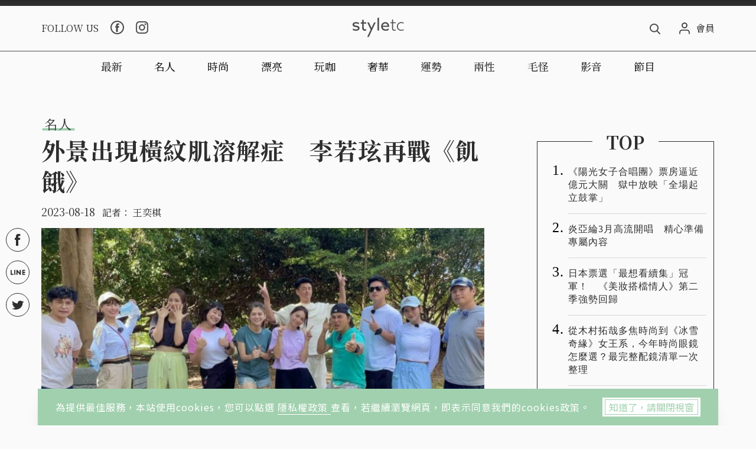

--- FILE ---
content_type: text/html; charset=UTF-8
request_url: https://t.ssp.hinet.net/
body_size: 64
content:
c2bf12eb-01d7-4a2c-b8d3-b5c65d7f4b26!

--- FILE ---
content_type: text/html; charset=UTF-8
request_url: https://t.ssp.hinet.net/
body_size: 63
content:
3ea9f783-c106-4c2e-9455-1a0a1121f277!

--- FILE ---
content_type: text/html; charset=UTF-8
request_url: https://t.ssp.hinet.net/
body_size: 62
content:
3ea9f783-c106-4c2e-9455-1a0a1121f277

--- FILE ---
content_type: text/html; charset=utf-8
request_url: https://www.google.com/recaptcha/api2/aframe
body_size: 252
content:
<!DOCTYPE HTML><html><head><meta http-equiv="content-type" content="text/html; charset=UTF-8"></head><body><script nonce="rY0HLEN4quFLBVGQRzWfVA">/** Anti-fraud and anti-abuse applications only. See google.com/recaptcha */ try{var clients={'sodar':'https://pagead2.googlesyndication.com/pagead/sodar?'};window.addEventListener("message",function(a){try{if(a.source===window.parent){var b=JSON.parse(a.data);var c=clients[b['id']];if(c){var d=document.createElement('img');d.src=c+b['params']+'&rc='+(localStorage.getItem("rc::a")?sessionStorage.getItem("rc::b"):"");window.document.body.appendChild(d);sessionStorage.setItem("rc::e",parseInt(sessionStorage.getItem("rc::e")||0)+1);localStorage.setItem("rc::h",'1768970227472');}}}catch(b){}});window.parent.postMessage("_grecaptcha_ready", "*");}catch(b){}</script></body></html>

--- FILE ---
content_type: application/javascript;charset=UTF-8
request_url: https://tw.popin.cc/popin_discovery/recommend?mode=new&ad=100&country=tw&url=https%3A%2F%2Fapi.popin.cc%2Fiframe%2Fcode.html&&device=pc&media=www.styletc.com&extra=mac&agency=cnplus&topn=50&ad=10&r_category=all&uid=3bd9f5a4509579bf54e1768970220504&info=eyJ1c2VyX3RkX29zIjoiTWFjIiwidXNlcl90ZF9vc192ZXJzaW9uIjoiMTAuMTUuNyIsInVzZXJfdGRfYnJvd3NlciI6IkNocm9tZSIsInVzZXJfdGRfYnJvd3Nlcl92ZXJzaW9uIjoiMTMxLjAuMCIsInVzZXJfdGRfc2NyZWVuIjoiMTI4MHg3MjAiLCJ1c2VyX3RkX3ZpZXdwb3J0IjoiNzUweDE1MCIsInVzZXJfdGRfdXNlcl9hZ2VudCI6Ik1vemlsbGEvNS4wIChNYWNpbnRvc2g7IEludGVsIE1hYyBPUyBYIDEwXzE1XzcpIEFwcGxlV2ViS2l0LzUzNy4zNiAoS0hUTUwsIGxpa2UgR2Vja28pIENocm9tZS8xMzEuMC4wLjAgU2FmYXJpLzUzNy4zNjsgQ2xhdWRlQm90LzEuMDsgK2NsYXVkZWJvdEBhbnRocm9waWMuY29tKSIsInVzZXJfdGRfcmVmZXJyZXIiOiJodHRwczovL3d3dy5zdHlsZXRjLmNvbS9hcnRpY2xlLzI3NzQxNy8iLCJ1c2VyX3RkX3BhdGgiOiIvaWZyYW1lL2NvZGUuaHRtbCIsInVzZXJfdGRfY2hhcnNldCI6InV0Zi04IiwidXNlcl90ZF9sYW5ndWFnZSI6ImVuLXVzQHBvc2l4IiwidXNlcl90ZF9jb2xvciI6IjI0LWJpdCIsInVzZXJfdGRfdGl0bGUiOiJwb3BpbiIsInVzZXJfdGRfdXJsIjoiaHR0cHM6Ly9hcGkucG9waW4uY2MvaWZyYW1lL2NvZGUuaHRtbD9pZD1zdHlsZXRjJnVybD0mY29udGFpbmVySWQ9X3BvcEluX3JlY29tbWVuZCIsInVzZXJfdGRfcGxhdGZvcm0iOiJMaW51eCB4ODZfNjQiLCJ1c2VyX3RkX2hvc3QiOiJhcGkucG9waW4uY2MiLCJ1c2VyX2RldmljZSI6InBjIiwidXNlcl90aW1lIjoxNzY4OTcwMjIwNTA2LCJmcnVpdF9ib3hfcG9zaXRpb24iOiIiLCJmcnVpdF9zdHlsZSI6IiJ9&alg=ltr&uis=%7B%22ss_fl_pp%22%3Anull%2C%22ss_yh_tag%22%3Anull%2C%22ss_pub_pp%22%3Anull%2C%22ss_im_pp%22%3Anull%2C%22ss_im_id%22%3Anull%2C%22ss_gn_pp%22%3Anull%7D&callback=_p6_a0e30c2947e2
body_size: 32046
content:
_p6_a0e30c2947e2({"author_name":null,"image":"","common_category":null,"image_url":null,"title":"","category":"","keyword":[],"url":"https://api.popin.cc/iframe/code.html","pubdate":"","related":[],"hot":[],"share":0,"pop":[],"ad":[{"_id":"525079984","title":"我們都吃了5年以上20倍濃縮三得利御瑪卡現在就體驗","image":"https://imageaws.popin.cc/ML/e87c5e587eaeac683c0e763a129411da.png","origin_url":"","url":"https://trace.popin.cc/ju/ic?tn=6e22bb022cd37340eb88f5c2f2512e40&trackingid=de9d2625dfdd37dc245018b424b74924&acid=33395&data=[base64]&uid=3bd9f5a4509579bf54e1768970220504&mguid=&gprice=XaRjDwdMN3fG85sYsP7lIgW_EvbtsDR-qqk4UPriuVs&pb=d","imp":"","media":"三得利健康網路商店","campaign":"4215424","nid":"525079984","imptrackers":["https://trace.popin.cc/ju/ic?tn=6e22bb022cd37340eb88f5c2f2512e40&trackingid=de9d2625dfdd37dc245018b424b74924&acid=33395&data=[base64]&uid=3bd9f5a4509579bf54e1768970220504&mguid="],"clicktrackers":["https://a.popin.cc/popin_redirect/redirect?lp=&data=eyJjIjoiNiIsInR6IjoidHciLCJuaWQiOiI1MjUwNzk5ODQiLCJjYW1wYWlnbiI6IjQyMTU0MjQiLCJtZWRpYSI6Ind3dy5zdHlsZXRjLmNvbSIsImRtZiI6Im0iLCJwYWdlX3R5cGUiOiIiLCJjYXRlZ29yeSI6IiIsImRldmljZSI6InBjIiwicGIiOiIifQ==&token=de9d2625dfdd37dc245018b424b74924&t=1768970221506&uid=3bd9f5a4509579bf54e1768970220504&nc=1&crypto=N9nJWqacIyx4_0_GEB0-bFNREmq7fR2QfoB92ESgYG4="],"score":8.482203822928978E-4,"score2":8.77278E-4,"privacy":"","trackingid":"de9d2625dfdd37dc245018b424b74924","c2":2.436903741909191E-4,"c3":0.0,"image_fit":true,"image_background":0,"c":6.0,"userid":"4A_迪艾思_三得利_御瑪卡"},{"_id":"527862805","title":"75%男性兩週說讚，有御瑪卡的男性就是如此地帥！","image":"https://imageaws.popin.cc/ML/9f3754747f05b273e2d6caf2c60d9837.png","origin_url":"","url":"https://trace.popin.cc/ju/ic?tn=6e22bb022cd37340eb88f5c2f2512e40&trackingid=51a3dbd48a5a6258981a844d54b53d91&acid=33395&data=[base64]&uid=3bd9f5a4509579bf54e1768970220504&mguid=&gprice=NEEwXff6eRNdsExIvG1nL6WXFzuXaGn_4LhoXlj8L20&pb=d","imp":"","media":"三得利健康網路商店","campaign":"4215424","nid":"527862805","imptrackers":["https://trace.popin.cc/ju/ic?tn=6e22bb022cd37340eb88f5c2f2512e40&trackingid=51a3dbd48a5a6258981a844d54b53d91&acid=33395&data=[base64]&uid=3bd9f5a4509579bf54e1768970220504&mguid="],"clicktrackers":["https://a.popin.cc/popin_redirect/redirect?lp=&data=eyJjIjoiNiIsInR6IjoidHciLCJuaWQiOiI1Mjc4NjI4MDUiLCJjYW1wYWlnbiI6IjQyMTU0MjQiLCJtZWRpYSI6Ind3dy5zdHlsZXRjLmNvbSIsImRtZiI6Im0iLCJwYWdlX3R5cGUiOiIiLCJjYXRlZ29yeSI6IiIsImRldmljZSI6InBjIiwicGIiOiIifQ==&token=51a3dbd48a5a6258981a844d54b53d91&t=1768970221507&uid=3bd9f5a4509579bf54e1768970220504&nc=1&crypto=N9nJWqacIyx4_0_GEB0-bFNREmq7fR2QfoB92ESgYG4="],"score":8.40571038970871E-4,"score2":8.69367E-4,"privacy":"","trackingid":"51a3dbd48a5a6258981a844d54b53d91","c2":2.414877963019535E-4,"c3":0.0,"image_fit":true,"image_background":0,"c":6.0,"userid":"4A_迪艾思_三得利_御瑪卡"},{"_id":"496800436","title":"2026美肌新趨勢「外泌體＋矽谷電波X」聯手，開啟高階養膚新世代","image":"https://imageaws.popin.cc/ML/10f03ededc70e4070459041fa5089738.png","origin_url":"","url":"https://trace.popin.cc/ju/ic?tn=6e22bb022cd37340eb88f5c2f2512e40&trackingid=3fdeef415c47dcf66ee626b45dc2e742&acid=24961&data=[base64]&uid=3bd9f5a4509579bf54e1768970220504&mguid=&gprice=6N7CjwqZ2okBUHSZEWkhYkl_iRedCN4uUCE-pgJRipo&pb=d","imp":"","media":"矽谷電波X","campaign":"4299028","nid":"496800436","imptrackers":["https://trace.popin.cc/ju/ic?tn=6e22bb022cd37340eb88f5c2f2512e40&trackingid=3fdeef415c47dcf66ee626b45dc2e742&acid=24961&data=[base64]&uid=3bd9f5a4509579bf54e1768970220504&mguid="],"clicktrackers":["https://a.popin.cc/popin_redirect/redirect?lp=&data=eyJjIjoiNC44IiwidHoiOiJ0dyIsIm5pZCI6IjQ5NjgwMDQzNiIsImNhbXBhaWduIjoiNDI5OTAyOCIsIm1lZGlhIjoid3d3LnN0eWxldGMuY29tIiwiZG1mIjoibSIsInBhZ2VfdHlwZSI6IiIsImNhdGVnb3J5IjoiIiwiZGV2aWNlIjoicGMiLCJwYiI6IiJ9&token=3fdeef415c47dcf66ee626b45dc2e742&t=1768970221507&uid=3bd9f5a4509579bf54e1768970220504&nc=1&crypto=N9nJWqacIyx4_0_GEB0-bFNREmq7fR2QfoB92ESgYG4="],"score":7.147240426368876E-4,"score2":7.39209E-4,"privacy":"","trackingid":"3fdeef415c47dcf66ee626b45dc2e742","c2":2.5666828150860965E-4,"c3":0.0,"image_fit":true,"image_background":0,"c":4.8,"userid":"沃醫學_Sylfirm矽谷電波"},{"_id":"526429712","title":"[御瑪卡]讓男人不再逃避 正面對決","image":"https://imageaws.popin.cc/ML/1c613f76b884634a0c5d40d068f96dc3.png","origin_url":"","url":"https://trace.popin.cc/ju/ic?tn=6e22bb022cd37340eb88f5c2f2512e40&trackingid=343535f7584e7edf9234c91d7d1831bc&acid=33395&data=[base64]&uid=3bd9f5a4509579bf54e1768970220504&mguid=&gprice=ibwYGvY9GQ1PpYZvLVaZi-uCNAKuYIFZmIyjjsI-IAw&pb=d","imp":"","media":"三得利健康網路商店","campaign":"4506667","nid":"526429712","imptrackers":["https://trace.popin.cc/ju/ic?tn=6e22bb022cd37340eb88f5c2f2512e40&trackingid=343535f7584e7edf9234c91d7d1831bc&acid=33395&data=[base64]&uid=3bd9f5a4509579bf54e1768970220504&mguid="],"clicktrackers":["https://a.popin.cc/popin_redirect/redirect?lp=&data=eyJjIjoiNiIsInR6IjoidHciLCJuaWQiOiI1MjY0Mjk3MTIiLCJjYW1wYWlnbiI6IjQ1MDY2NjciLCJtZWRpYSI6Ind3dy5zdHlsZXRjLmNvbSIsImRtZiI6Im0iLCJwYWdlX3R5cGUiOiIiLCJjYXRlZ29yeSI6IiIsImRldmljZSI6InBjIiwicGIiOiIifQ==&token=343535f7584e7edf9234c91d7d1831bc&t=1768970221508&uid=3bd9f5a4509579bf54e1768970220504&nc=1&crypto=N9nJWqacIyx4_0_GEB0-bFNREmq7fR2QfoB92ESgYG4="],"score":7.04810493691541E-4,"score2":7.28956E-4,"privacy":"","trackingid":"343535f7584e7edf9234c91d7d1831bc","c2":2.0248399232514203E-4,"c3":0.0,"image_fit":true,"image_background":0,"c":6.0,"userid":"4A_迪艾思_三得利_御瑪卡"},{"_id":"531583299","title":"【御瑪卡】我們不敢說自己多強 但起碼能滿足你的需求","image":"https://imageaws.popin.cc/ML/abb9d8b951ad049c07f5553f3d205ad4.png","origin_url":"","url":"https://trace.popin.cc/ju/ic?tn=6e22bb022cd37340eb88f5c2f2512e40&trackingid=55da2e813acb757bc3480ef0cd89dbd5&acid=33395&data=[base64]&uid=3bd9f5a4509579bf54e1768970220504&mguid=&gprice=80tErecA_QyNKDisjllAeceqYPwuNrrwzseAliWzHtk&pb=d","imp":"","media":"三得利健康網路商店","campaign":"4553582","nid":"531583299","imptrackers":["https://trace.popin.cc/ju/ic?tn=6e22bb022cd37340eb88f5c2f2512e40&trackingid=55da2e813acb757bc3480ef0cd89dbd5&acid=33395&data=[base64]&uid=3bd9f5a4509579bf54e1768970220504&mguid="],"clicktrackers":["https://a.popin.cc/popin_redirect/redirect?lp=&data=eyJjIjoiNiIsInR6IjoidHciLCJuaWQiOiI1MzE1ODMyOTkiLCJjYW1wYWlnbiI6IjQ1NTM1ODIiLCJtZWRpYSI6Ind3dy5zdHlsZXRjLmNvbSIsImRtZiI6Im0iLCJwYWdlX3R5cGUiOiIiLCJjYXRlZ29yeSI6IiIsImRldmljZSI6InBjIiwicGIiOiIifQ==&token=55da2e813acb757bc3480ef0cd89dbd5&t=1768970221508&uid=3bd9f5a4509579bf54e1768970220504&nc=1&crypto=N9nJWqacIyx4_0_GEB0-bFNREmq7fR2QfoB92ESgYG4="],"score":7.027604696812379E-4,"score2":7.26835E-4,"privacy":"","trackingid":"55da2e813acb757bc3480ef0cd89dbd5","c2":2.0189482893329114E-4,"c3":0.0,"image_fit":true,"image_background":0,"c":6.0,"userid":"4A_迪艾思_三得利_御瑪卡"},{"_id":"504135195","title":"想告別臉上肝斑？年底前聚會靠矽谷電波X養出好膚質，溫和除斑不怕復發","image":"https://imageaws.popin.cc/ML/3fb83d42f6f4bba2a8e4f13d924c7172.png","origin_url":"","url":"https://trace.popin.cc/ju/ic?tn=6e22bb022cd37340eb88f5c2f2512e40&trackingid=ffddc88f7eaf84537c360f9b1e90c66f&acid=24961&data=[base64]&uid=3bd9f5a4509579bf54e1768970220504&mguid=&gprice=iMnQRn8Jc8j_BhLtYLU8r0A8Y1vhPPUgCy5Itx1nuYw&pb=d","imp":"","media":"矽谷電波X","campaign":"4352427","nid":"504135195","imptrackers":["https://trace.popin.cc/ju/ic?tn=6e22bb022cd37340eb88f5c2f2512e40&trackingid=ffddc88f7eaf84537c360f9b1e90c66f&acid=24961&data=[base64]&uid=3bd9f5a4509579bf54e1768970220504&mguid="],"clicktrackers":["https://a.popin.cc/popin_redirect/redirect?lp=&data=eyJjIjoiNC44IiwidHoiOiJ0dyIsIm5pZCI6IjUwNDEzNTE5NSIsImNhbXBhaWduIjoiNDM1MjQyNyIsIm1lZGlhIjoid3d3LnN0eWxldGMuY29tIiwiZG1mIjoibSIsInBhZ2VfdHlwZSI6IiIsImNhdGVnb3J5IjoiIiwiZGV2aWNlIjoicGMiLCJwYiI6IiJ9&token=ffddc88f7eaf84537c360f9b1e90c66f&t=1768970221508&uid=3bd9f5a4509579bf54e1768970220504&nc=1&crypto=N9nJWqacIyx4_0_GEB0-bFNREmq7fR2QfoB92ESgYG4="],"score":6.924491548831457E-4,"score2":7.16171E-4,"privacy":"","trackingid":"ffddc88f7eaf84537c360f9b1e90c66f","c2":2.486702287569642E-4,"c3":0.0,"image_fit":true,"image_background":0,"c":4.8,"userid":"沃醫學_Sylfirm矽谷電波"},{"_id":"533253425","title":"[御瑪卡]變多變濃 75%男愛用者羞認2週口碑有感","image":"https://imageaws.popin.cc/ML/595bcaaa77b10f8b44b8466680c1d740.png","origin_url":"","url":"https://trace.popin.cc/ju/ic?tn=6e22bb022cd37340eb88f5c2f2512e40&trackingid=0fd99416ca5cabe79017fd3faac4cc55&acid=33395&data=[base64]&uid=3bd9f5a4509579bf54e1768970220504&mguid=&gprice=nLRcxboTCjFklmOdVEF_MsisMiUT4xZg6AfOMEODJSI&pb=d","imp":"","media":"三得利健康網路商店","campaign":"4277257","nid":"533253425","imptrackers":["https://trace.popin.cc/ju/ic?tn=6e22bb022cd37340eb88f5c2f2512e40&trackingid=0fd99416ca5cabe79017fd3faac4cc55&acid=33395&data=[base64]&uid=3bd9f5a4509579bf54e1768970220504&mguid="],"clicktrackers":["https://a.popin.cc/popin_redirect/redirect?lp=&data=[base64]&token=0fd99416ca5cabe79017fd3faac4cc55&t=1768970221509&uid=3bd9f5a4509579bf54e1768970220504&nc=1&crypto=N9nJWqacIyx4_0_GEB0-bFNREmq7fR2QfoB92ESgYG4="],"score":6.183423167793511E-4,"score2":6.395250000000001E-4,"privacy":"","trackingid":"0fd99416ca5cabe79017fd3faac4cc55","c2":1.9055245502386242E-4,"c3":0.010757045820355415,"image_fit":true,"image_background":0,"c":7.175949,"userid":"4A_迪艾思_三得利_御瑪卡"},{"_id":"531583378","title":"[御瑪卡]強勢登台，顧好晚上的體力，工作x家庭兼顧","image":"https://imageaws.popin.cc/ML/a20a9e6e0559374852438766b5056465.png","origin_url":"","url":"https://trace.popin.cc/ju/ic?tn=6e22bb022cd37340eb88f5c2f2512e40&trackingid=ff7f0933ce196fb52281c34b3a384335&acid=33395&data=[base64]&uid=3bd9f5a4509579bf54e1768970220504&mguid=&gprice=mzTBwkusEW9szVGx3xzuAgXdqDk0W--nXvy8FCTMuAw&pb=d","imp":"","media":"三得利健康網路商店","campaign":"4553582","nid":"531583378","imptrackers":["https://trace.popin.cc/ju/ic?tn=6e22bb022cd37340eb88f5c2f2512e40&trackingid=ff7f0933ce196fb52281c34b3a384335&acid=33395&data=[base64]&uid=3bd9f5a4509579bf54e1768970220504&mguid="],"clicktrackers":["https://a.popin.cc/popin_redirect/redirect?lp=&data=eyJjIjoiNiIsInR6IjoidHciLCJuaWQiOiI1MzE1ODMzNzgiLCJjYW1wYWlnbiI6IjQ1NTM1ODIiLCJtZWRpYSI6Ind3dy5zdHlsZXRjLmNvbSIsImRtZiI6Im0iLCJwYWdlX3R5cGUiOiIiLCJjYXRlZ29yeSI6IiIsImRldmljZSI6InBjIiwicGIiOiIifQ==&token=ff7f0933ce196fb52281c34b3a384335&t=1768970221510&uid=3bd9f5a4509579bf54e1768970220504&nc=1&crypto=N9nJWqacIyx4_0_GEB0-bFNREmq7fR2QfoB92ESgYG4="],"score":6.077250282483781E-4,"score2":6.28544E-4,"privacy":"","trackingid":"ff7f0933ce196fb52281c34b3a384335","c2":1.745932677295059E-4,"c3":0.0,"image_fit":true,"image_background":0,"c":6.0,"userid":"4A_迪艾思_三得利_御瑪卡"},{"_id":"531583338","title":"75%男2週口碑有感！表現自己的時候 別忘記帶御瑪卡","image":"https://imageaws.popin.cc/ML/73f9e00e2afa4569a2ae7ba4c4b6a24b.png","origin_url":"","url":"https://trace.popin.cc/ju/ic?tn=6e22bb022cd37340eb88f5c2f2512e40&trackingid=a99042747b586913cddb4dcbc36b972e&acid=33395&data=[base64]&uid=3bd9f5a4509579bf54e1768970220504&mguid=&gprice=ks_gCStHh_QQy2Hn-eQu2SL9UKebK5XnWm-IJNUTDAI&pb=d","imp":"","media":"三得利健康網路商店","campaign":"4553582","nid":"531583338","imptrackers":["https://trace.popin.cc/ju/ic?tn=6e22bb022cd37340eb88f5c2f2512e40&trackingid=a99042747b586913cddb4dcbc36b972e&acid=33395&data=[base64]&uid=3bd9f5a4509579bf54e1768970220504&mguid="],"clicktrackers":["https://a.popin.cc/popin_redirect/redirect?lp=&data=eyJjIjoiNiIsInR6IjoidHciLCJuaWQiOiI1MzE1ODMzMzgiLCJjYW1wYWlnbiI6IjQ1NTM1ODIiLCJtZWRpYSI6Ind3dy5zdHlsZXRjLmNvbSIsImRtZiI6Im0iLCJwYWdlX3R5cGUiOiIiLCJjYXRlZ29yeSI6IiIsImRldmljZSI6InBjIiwicGIiOiIifQ==&token=a99042747b586913cddb4dcbc36b972e&t=1768970221510&uid=3bd9f5a4509579bf54e1768970220504&nc=1&crypto=N9nJWqacIyx4_0_GEB0-bFNREmq7fR2QfoB92ESgYG4="],"score":5.894889937686663E-4,"score2":6.09684E-4,"privacy":"","trackingid":"a99042747b586913cddb4dcbc36b972e","c2":1.693592348601669E-4,"c3":0.0,"image_fit":true,"image_background":0,"c":6.0,"userid":"4A_迪艾思_三得利_御瑪卡"},{"_id":"529667381","title":"WASHLET除菌機種優惠倒數中","image":"https://imageaws.popin.cc/ML/7fdf6ca444b46e36b154c30f0db03399.png","origin_url":"","url":"https://trace.popin.cc/ju/ic?tn=6e22bb022cd37340eb88f5c2f2512e40&trackingid=0681cb5bf09ac84c0096a0ae080e6aaa&acid=29257&data=[base64]&uid=3bd9f5a4509579bf54e1768970220504&mguid=&gprice=su4bpJHsQ3lTGKtLAdviAqJqM1-EiyN5-HRKWZH0fRc&pb=d","imp":"","media":"TOTO Taiwan","campaign":"4540711","nid":"529667381","imptrackers":["https://trace.popin.cc/ju/ic?tn=6e22bb022cd37340eb88f5c2f2512e40&trackingid=0681cb5bf09ac84c0096a0ae080e6aaa&acid=29257&data=[base64]&uid=3bd9f5a4509579bf54e1768970220504&mguid="],"clicktrackers":["https://a.popin.cc/popin_redirect/redirect?lp=&data=eyJjIjoiNC4yIiwidHoiOiJ0dyIsIm5pZCI6IjUyOTY2NzM4MSIsImNhbXBhaWduIjoiNDU0MDcxMSIsIm1lZGlhIjoid3d3LnN0eWxldGMuY29tIiwiZG1mIjoibSIsInBhZ2VfdHlwZSI6IiIsImNhdGVnb3J5IjoiIiwiZGV2aWNlIjoicGMiLCJwYiI6IiJ9&token=0681cb5bf09ac84c0096a0ae080e6aaa&t=1768970221510&uid=3bd9f5a4509579bf54e1768970220504&nc=1&crypto=N9nJWqacIyx4_0_GEB0-bFNREmq7fR2QfoB92ESgYG4="],"score":4.5369785111604817E-4,"score2":4.69241E-4,"privacy":"","trackingid":"0681cb5bf09ac84c0096a0ae080e6aaa","c2":1.8620037008076906E-4,"c3":0.0,"image_fit":true,"image_background":0,"c":4.2,"userid":"4A_貝立得_台灣東陶_TOTO"},{"_id":"293801057","title":"三步驟輕鬆試算，守護銀髮族健康","image":"https://imageaws.popin.cc/ML/f9909a24d372e2235f12f5cbff354893.png","origin_url":"","url":"https://trace.popin.cc/ju/ic?tn=6e22bb022cd37340eb88f5c2f2512e40&trackingid=4dfb2d478fba038008b9e0b93a582917&acid=1209&data=[base64]&uid=3bd9f5a4509579bf54e1768970220504&mguid=&gprice=BPfZPuPq7Tb0wNiDRsWBC0EAWfZW5E9VEYr0G1cgozo&pb=d","imp":"","media":"安達人壽 銀領健康","campaign":"2571312","nid":"293801057","imptrackers":["https://trace.popin.cc/ju/ic?tn=6e22bb022cd37340eb88f5c2f2512e40&trackingid=4dfb2d478fba038008b9e0b93a582917&acid=1209&data=[base64]&uid=3bd9f5a4509579bf54e1768970220504&mguid="],"clicktrackers":["https://a.popin.cc/popin_redirect/redirect?lp=&data=eyJjIjoiMyIsInR6IjoidHciLCJuaWQiOiIyOTM4MDEwNTciLCJjYW1wYWlnbiI6IjI1NzEzMTIiLCJtZWRpYSI6Ind3dy5zdHlsZXRjLmNvbSIsImRtZiI6Im0iLCJwYWdlX3R5cGUiOiIiLCJjYXRlZ29yeSI6IiIsImRldmljZSI6InBjIiwicGIiOiIifQ==&token=4dfb2d478fba038008b9e0b93a582917&t=1768970221511&uid=3bd9f5a4509579bf54e1768970220504&nc=1&crypto=N9nJWqacIyx4_0_GEB0-bFNREmq7fR2QfoB92ESgYG4="],"score":4.42774588852194E-4,"score2":4.57943E-4,"privacy":"","trackingid":"4dfb2d478fba038008b9e0b93a582917","c2":2.5441436446271837E-4,"c3":0.0,"image_fit":false,"image_background":0,"c":3.0,"userid":"nicky"},{"_id":"524239409","title":"20倍濃縮瑪卡年末回饋默默準備聖誕節的你千萬別錯過","image":"https://imageaws.popin.cc/ML/63b046f6440ed28857b71f8ead1deace.png","origin_url":"","url":"https://trace.popin.cc/ju/ic?tn=6e22bb022cd37340eb88f5c2f2512e40&trackingid=660de19b89fac17da197e1f9a0f7554c&acid=33395&data=[base64]&uid=3bd9f5a4509579bf54e1768970220504&mguid=&gprice=Yv_4Kwc4MWXr4foxmJTYF23o6IuGNoDatzdBKf-OEcA&pb=d","imp":"","media":"三得利健康網路商店","campaign":"4506667","nid":"524239409","imptrackers":["https://trace.popin.cc/ju/ic?tn=6e22bb022cd37340eb88f5c2f2512e40&trackingid=660de19b89fac17da197e1f9a0f7554c&acid=33395&data=[base64]&uid=3bd9f5a4509579bf54e1768970220504&mguid="],"clicktrackers":["https://a.popin.cc/popin_redirect/redirect?lp=&data=eyJjIjoiNiIsInR6IjoidHciLCJuaWQiOiI1MjQyMzk0MDkiLCJjYW1wYWlnbiI6IjQ1MDY2NjciLCJtZWRpYSI6Ind3dy5zdHlsZXRjLmNvbSIsImRtZiI6Im0iLCJwYWdlX3R5cGUiOiIiLCJjYXRlZ29yeSI6IiIsImRldmljZSI6InBjIiwicGIiOiIifQ==&token=660de19b89fac17da197e1f9a0f7554c&t=1768970221511&uid=3bd9f5a4509579bf54e1768970220504&nc=1&crypto=N9nJWqacIyx4_0_GEB0-bFNREmq7fR2QfoB92ESgYG4="],"score":4.372364642870467E-4,"score2":4.5221499999999995E-4,"privacy":"","trackingid":"660de19b89fac17da197e1f9a0f7554c","c2":1.2561521725729108E-4,"c3":0.0,"image_fit":true,"image_background":0,"c":6.0,"userid":"4A_迪艾思_三得利_御瑪卡"},{"_id":"257616596","title":"上班看電腦 眼睛壓力大 護眼保單要入手【安心護眼定期眼睛險】","image":"https://imageaws.popin.cc/ML/3044360057d853ccc3be5884043a0a31.png","origin_url":"","url":"https://trace.popin.cc/ju/ic?tn=6e22bb022cd37340eb88f5c2f2512e40&trackingid=5684e42bf8a9609e128242dbb590b01a&acid=1209&data=[base64]&uid=3bd9f5a4509579bf54e1768970220504&mguid=&gprice=srVco_4z1seqAIeU3TwY52UETdy6_F0t-v276tSwGV8&pb=d","imp":"","media":"安達人壽 安心護眼","campaign":"2571312","nid":"257616596","imptrackers":["https://trace.popin.cc/ju/ic?tn=6e22bb022cd37340eb88f5c2f2512e40&trackingid=5684e42bf8a9609e128242dbb590b01a&acid=1209&data=[base64]&uid=3bd9f5a4509579bf54e1768970220504&mguid="],"clicktrackers":["https://a.popin.cc/popin_redirect/redirect?lp=&data=eyJjIjoiMyIsInR6IjoidHciLCJuaWQiOiIyNTc2MTY1OTYiLCJjYW1wYWlnbiI6IjI1NzEzMTIiLCJtZWRpYSI6Ind3dy5zdHlsZXRjLmNvbSIsImRtZiI6Im0iLCJwYWdlX3R5cGUiOiIiLCJjYXRlZ29yeSI6IiIsImRldmljZSI6InBjIiwicGIiOiIifQ==&token=5684e42bf8a9609e128242dbb590b01a&t=1768970221511&uid=3bd9f5a4509579bf54e1768970220504&nc=1&crypto=N9nJWqacIyx4_0_GEB0-bFNREmq7fR2QfoB92ESgYG4="],"score":4.0232486136531677E-4,"score2":4.16108E-4,"privacy":"","trackingid":"5684e42bf8a9609e128242dbb590b01a","c2":2.3117031378205866E-4,"c3":0.0,"image_fit":false,"image_background":0,"c":3.0,"userid":"nicky"},{"_id":"219550717","title":"追劇追太久 護眼保單要入手【安心護眼定期眼睛險】","image":"https://imageaws.popin.cc/ML/41d21a4bf173e32a4c9f1055fde78b21.png","origin_url":"","url":"https://trace.popin.cc/ju/ic?tn=6e22bb022cd37340eb88f5c2f2512e40&trackingid=12e010c6770f185dcce19e3989a7e34f&acid=1209&data=[base64]&uid=3bd9f5a4509579bf54e1768970220504&mguid=&gprice=UDW1rYqqCn7u4JNH5UI19-E0R6gFNCHLQ8UqWNL6UkY&pb=d","imp":"","media":"安達人壽 安心護眼","campaign":"2571312","nid":"219550717","imptrackers":["https://trace.popin.cc/ju/ic?tn=6e22bb022cd37340eb88f5c2f2512e40&trackingid=12e010c6770f185dcce19e3989a7e34f&acid=1209&data=[base64]&uid=3bd9f5a4509579bf54e1768970220504&mguid="],"clicktrackers":["https://a.popin.cc/popin_redirect/redirect?lp=&data=eyJjIjoiMyIsInR6IjoidHciLCJuaWQiOiIyMTk1NTA3MTciLCJjYW1wYWlnbiI6IjI1NzEzMTIiLCJtZWRpYSI6Ind3dy5zdHlsZXRjLmNvbSIsImRtZiI6Im0iLCJwYWdlX3R5cGUiOiIiLCJjYXRlZ29yeSI6IiIsImRldmljZSI6InBjIiwicGIiOiIifQ==&token=12e010c6770f185dcce19e3989a7e34f&t=1768970221512&uid=3bd9f5a4509579bf54e1768970220504&nc=1&crypto=N9nJWqacIyx4_0_GEB0-bFNREmq7fR2QfoB92ESgYG4="],"score":3.689431271079922E-4,"score2":3.81582E-4,"privacy":"","trackingid":"12e010c6770f185dcce19e3989a7e34f","c2":2.1198741160333157E-4,"c3":0.0,"image_fit":false,"image_background":0,"c":3.0,"userid":"nicky"},{"_id":"437780032","title":"不怕市場震盪，保障不變，現在就進場。一分鐘三步驟，立即試算還本型意外險保費","image":"https://imageaws.popin.cc/ML/948d0c79f6d550efa2348e3e429105e2.png","origin_url":"","url":"https://trace.popin.cc/ju/ic?tn=6e22bb022cd37340eb88f5c2f2512e40&trackingid=5907a144b5c32f35e9be88e08f6330e7&acid=1209&data=[base64]&uid=3bd9f5a4509579bf54e1768970220504&mguid=&gprice=RYRII-iz4iqz6sWDSdkSoNQ1VLOOrMYlSlBMXh3YIgQ&pb=d","imp":"","media":"安達人壽 意保安鑫","campaign":"2571312","nid":"437780032","imptrackers":["https://trace.popin.cc/ju/ic?tn=6e22bb022cd37340eb88f5c2f2512e40&trackingid=5907a144b5c32f35e9be88e08f6330e7&acid=1209&data=[base64]&uid=3bd9f5a4509579bf54e1768970220504&mguid="],"clicktrackers":["https://a.popin.cc/popin_redirect/redirect?lp=&data=eyJjIjoiMyIsInR6IjoidHciLCJuaWQiOiI0Mzc3ODAwMzIiLCJjYW1wYWlnbiI6IjI1NzEzMTIiLCJtZWRpYSI6Ind3dy5zdHlsZXRjLmNvbSIsImRtZiI6Im0iLCJwYWdlX3R5cGUiOiIiLCJjYXRlZ29yeSI6IiIsImRldmljZSI6InBjIiwicGIiOiIifQ==&token=5907a144b5c32f35e9be88e08f6330e7&t=1768970221512&uid=3bd9f5a4509579bf54e1768970220504&nc=1&crypto=N9nJWqacIyx4_0_GEB0-bFNREmq7fR2QfoB92ESgYG4="],"score":2.605366335482297E-4,"score2":2.69462E-4,"privacy":"","trackingid":"5907a144b5c32f35e9be88e08f6330e7","c2":1.4970559277571738E-4,"c3":0.0,"image_fit":false,"image_background":0,"c":3.0,"userid":"nicky"},{"_id":"270477083","title":"一分鐘試算，醫療險+意外險保費","image":"https://imageaws.popin.cc/ML/cab54ac0370e2eb68ef2712f304cc15b.png","origin_url":"","url":"https://trace.popin.cc/ju/ic?tn=6e22bb022cd37340eb88f5c2f2512e40&trackingid=20fc814f0e13ef9d4bbf4fb5fc12fb8a&acid=1209&data=[base64]&uid=3bd9f5a4509579bf54e1768970220504&mguid=&gprice=DyssuR0Qxkie00gxDToB6ICowCJICdRUDSEdMGHG41M&pb=d","imp":"","media":"安達人壽新全力醫付","campaign":"2571312","nid":"270477083","imptrackers":["https://trace.popin.cc/ju/ic?tn=6e22bb022cd37340eb88f5c2f2512e40&trackingid=20fc814f0e13ef9d4bbf4fb5fc12fb8a&acid=1209&data=[base64]&uid=3bd9f5a4509579bf54e1768970220504&mguid="],"clicktrackers":["https://a.popin.cc/popin_redirect/redirect?lp=&data=eyJjIjoiMyIsInR6IjoidHciLCJuaWQiOiIyNzA0NzcwODMiLCJjYW1wYWlnbiI6IjI1NzEzMTIiLCJtZWRpYSI6Ind3dy5zdHlsZXRjLmNvbSIsImRtZiI6Im0iLCJwYWdlX3R5cGUiOiIiLCJjYXRlZ29yeSI6IiIsImRldmljZSI6InBjIiwicGIiOiIifQ==&token=20fc814f0e13ef9d4bbf4fb5fc12fb8a&t=1768970221512&uid=3bd9f5a4509579bf54e1768970220504&nc=1&crypto=N9nJWqacIyx4_0_GEB0-bFNREmq7fR2QfoB92ESgYG4="],"score":2.4107670413699378E-4,"score2":2.49335E-4,"privacy":"","trackingid":"20fc814f0e13ef9d4bbf4fb5fc12fb8a","c2":1.3852844131179154E-4,"c3":0.0,"image_fit":false,"image_background":0,"c":3.0,"userid":"nicky"},{"_id":"270477078","title":"一分鐘試算 定期手術險保費","image":"https://imageaws.popin.cc/ML/45e4e14a4d6e5e2044252cb9d6773059.png","origin_url":"","url":"https://trace.popin.cc/ju/ic?tn=6e22bb022cd37340eb88f5c2f2512e40&trackingid=e4fe86d3574fcf111e88f94604494695&acid=1209&data=[base64]&uid=3bd9f5a4509579bf54e1768970220504&mguid=&gprice=-aYKjXDNHkBJOXUomyu6PtBF995q2D2BgJk86sj3aaI&pb=d","imp":"","media":"安達人壽 得醫助手","campaign":"2571312","nid":"270477078","imptrackers":["https://trace.popin.cc/ju/ic?tn=6e22bb022cd37340eb88f5c2f2512e40&trackingid=e4fe86d3574fcf111e88f94604494695&acid=1209&data=[base64]&uid=3bd9f5a4509579bf54e1768970220504&mguid="],"clicktrackers":["https://a.popin.cc/popin_redirect/redirect?lp=&data=eyJjIjoiMyIsInR6IjoidHciLCJuaWQiOiIyNzA0NzcwNzgiLCJjYW1wYWlnbiI6IjI1NzEzMTIiLCJtZWRpYSI6Ind3dy5zdHlsZXRjLmNvbSIsImRtZiI6Im0iLCJwYWdlX3R5cGUiOiIiLCJjYXRlZ29yeSI6IiIsImRldmljZSI6InBjIiwicGIiOiIifQ==&token=e4fe86d3574fcf111e88f94604494695&t=1768970221513&uid=3bd9f5a4509579bf54e1768970220504&nc=1&crypto=N9nJWqacIyx4_0_GEB0-bFNREmq7fR2QfoB92ESgYG4="],"score":1.9469108623222382E-4,"score2":2.01361E-4,"privacy":"","trackingid":"e4fe86d3574fcf111e88f94604494695","c2":1.1186154006281868E-4,"c3":0.0,"image_fit":false,"image_background":0,"c":3.0,"userid":"nicky"}],"ad_video":[],"ad_image":[],"ad_wave":[],"ad_vast_wave":[],"ad_reserved":[],"ad_reserved_video":[],"ad_reserved_image":[],"ad_reserved_wave":[],"recommend":[],"cookie":[],"cf":[],"e_ranking":[{"rt50":"433","rt60":"291","rt30":"110","rt40":"365","rt90":"1399","rt70":"750","rt0":"0","rt80":"737","0":"-307","100":"86","rt10":"70","rt100":"3337","rt20":"44","90":"41","80":"26","70":"30","60":"16","50":"30","time":"7557","40":"31","30":"13","updated":"1768959435117","20":"11","10":"23","url":"https://www.styletc.com/article/466672/","pv":65,"score":4448.371335504886,"title":"看起來像170！李主儐真實身高曝光，比例逆天、證件照美到被盜用！","image":"c3f68ce919539f4d11297bae7fcc55e4.jpg"},{"rt50":"3807","rt60":"5189","rt30":"1761","rt40":"2652","rt90":"18789","rt70":"7009","rt0":"0","rt80":"9900","0":"-3236","100":"1303","rt100":"67641","rt10":"721","rt20":"1479","90":"415","80":"258","70":"213","60":"194","time":"119361","50":"179","40":"154","updated":"1768959074847","30":"143","20":"186","10":"191","url":"https://www.styletc.com/article/465548","pv":43,"score":3187.394932014833,"title":"謝金燕又曬腹肌照！「自律女神」親揭51年來從沒胖過的瘦身鐵律：睡前3小時不進食、每餐只吃七分飽","image":"5bde0d9352fa2fcbe18a90c841bc019a.jpg"},{"rt50":"260","rt60":"361","rt30":"68","rt40":"117","rt90":"2080","rt70":"655","rt0":"0","rt80":"1358","0":"-370","100":"130","rt10":"34","rt100":"4209","rt20":"73","90":"72","80":"51","70":"29","60":"20","50":"20","time":"9281","40":"11","30":"7","updated":"1768955356771","20":"14","10":"16","url":"https://www.styletc.com/article/466043","pv":25,"score":1951.3513513513512,"title":"《黑白大廚》安成宰自揭童年斷指往事　母親3小時計程車救回一根手指","image":"f91c5e963c14ef725578f30e19c0ac4f.jpg"},{"rt50":"140","rt60":"288","rt30":"100","rt40":"140","rt90":"927","rt70":"322","rt0":"0","rt80":"609","0":"-100","100":"32","rt100":"2306","rt10":"21","rt20":"53","90":"15","80":"11","70":"7","60":"8","time":"4924","50":"5","40":"6","30":"6","updated":"1768965317415","20":"5","10":"5","url":"https://www.styletc.com/article/466779","pv":26,"score":1877.2,"title":"《愛情怎麼翻譯》強勢霸榜！高允貞化身「車茂熙」美出新高度，揭秘頂級女星的「減法保養」與體態學","image":"7cac0e77eea0e54ae778021f9d50791b.jpg"},{"rtNaN":"0","rt50":"9278","rt60":"14645","rt30":"3689","rt40":"5392","rt90":"59527","rt70":"22907","rt0":"0","rt80":"35505","0":"-8875","100":"2752","rt10":"1121","rt100":"124835","rt20":"2540","90":"1499","80":"1072","70":"834","60":"652","NaN":"1","time":"280627","50":"521","40":"394","updated":"1768964415990","30":"362","20":"390","10":"398","url":"https://www.styletc.com/article/464657","pv":22,"score":1630.652394366197,"title":"70歲狀態卻像30+！呂良偉為何被封「亞洲最強不老男神」？每天深蹲練腿成關鍵！","image":"92c050de94994ae6120f27945bbeb84f.jpg"},{"rt50":"4228","rt60":"5352","rt30":"1594","rt40":"2222","rt90":"16965","rt70":"8174","rt0":"0","rt80":"11314","0":"-4782","100":"1720","rt10":"498","rt100":"57597","rt20":"788","90":"604","80":"490","70":"430","60":"351","time":"109488","50":"337","40":"236","updated":"1768949951619","30":"224","20":"176","10":"214","url":"https://www.styletc.com/article/466275","pv":21,"score":1560.6838143036387,"title":"「韓國顏值天花板」孫藝珍44歲生日狀態太美！原來這就是「女生最幸福的模樣」！","image":"e357603a5830a3f1bfffc690c94cf9f1.jpg"},{"rt50":"271","rt60":"350","rt30":"121","rt40":"217","rt90":"1196","rt70":"818","rt0":"0","rt80":"1191","0":"-177","100":"57","rt10":"44","rt100":"3747","rt20":"31","90":"21","80":"24","70":"20","60":"11","50":"11","time":"8002","40":"12","updated":"1768961239232","30":"9","20":"3","10":"9","url":"https://www.styletc.com/article/461388","pv":17,"score":1250.5084745762713,"title":"金宣虎、高允貞首度合體！2026開年最浪漫韓劇《愛情怎麼翻譯？》4大必看亮點：頂流明星愛上口譯員，耳機傳情太犯規","image":"88435100e9491ab7d6b70eb44a6ea374.jpg"},{"rt50":"309","rt60":"306","rt30":"214","rt40":"236","rt90":"1238","rt70":"253","rt80":"711","rt0":"0","0":"-261","100":"70","rt10":"40","rt100":"2188","rt20":"117","90":"43","80":"28","70":"11","60":"16","time":"5633","50":"20","40":"17","updated":"1768961778685","30":"22","20":"20","10":"14","url":"https://www.styletc.com/article/466414","pv":14,"score":950.4980842911878,"title":"孫藝珍44歲生日被兒子搶鏡！娃娃音催吹蠟燭、喊吃炸雞萌翻全網","image":"ddb92e058c0e3e625c2d736f1f352349.jpg"},{"rtNaN":"0","rt50":"1077","rt60":"1292","rt30":"471","rt40":"494","rt90":"5112","rt70":"1851","rt0":"0","rt80":"2744","0":"-984","100":"288","rt10":"168","rt100":"9235","rt20":"207","90":"170","80":"110","70":"86","60":"74","NaN":"1","time":"22740","50":"73","40":"40","30":"53","updated":"1768952594267","20":"33","10":"56","url":"https://www.styletc.com/article/459947/","pv":7,"score":508.0691056910569,"title":"短髮病大爆發！宋慧喬、孫藝真、金高銀短髮美到犯規，青龍獎4位女神範本","image":"11974d04b9c341730697abdac6084f40.jpg"},{"rt50":"907","rt60":"1395","rt30":"440","rt40":"601","rt90":"3709","rt70":"2388","rt0":"0","rt80":"2383","0":"-1093","100":"303","rt100":"8295","rt10":"91","rt20":"237","90":"152","80":"113","70":"134","60":"98","50":"78","time":"20583","40":"67","30":"64","updated":"1768953494623","20":"48","10":"36","url":"https://www.styletc.com/article/465934","pv":7,"score":500.18298261665143,"title":"宋仲基來台超接地氣！拎北市垃圾袋、曬香菜多力多滋，連蔡英文都留言！","image":"5b53146c509f4829065a4f2e2b9142cc.jpg"}],"time":1768970221,"logid":"f38bad4b-fe57-4c2c-9d85-167a56b60448","alg":"ltr","safe_image":null,"safe_text":null,"identity":null,"ip":"13.59.236.235","comment_like":[],"comment_comments":[],"article_wave":[],"pw_video_info":[],"cdata":"e30=","dmf":"m","fraud_control":false});

--- FILE ---
content_type: application/javascript;charset=UTF-8
request_url: https://tw.popin.cc/popin_discovery/recommend?mode=new&url=https%3A%2F%2Fwww.styletc.com%2F&&device=pc&media=www.styletc.com_Idlepage&extra=mac&agency=bfm&topn=50&ad=10&r_category=all&country=tw&redirect=true&uid=3bd9f5a4509579bf54e1768970220504&info=eyJ1c2VyX3RkX29zIjoiTWFjIiwidXNlcl90ZF9vc192ZXJzaW9uIjoiMTAuMTUuNyIsInVzZXJfdGRfYnJvd3NlciI6IkNocm9tZSIsInVzZXJfdGRfYnJvd3Nlcl92ZXJzaW9uIjoiMTMxLjAuMCIsInVzZXJfdGRfc2NyZWVuIjoiMTI4MHg3MjAiLCJ1c2VyX3RkX3ZpZXdwb3J0IjoiMHgwIiwidXNlcl90ZF91c2VyX2FnZW50IjoiTW96aWxsYS81LjAgKE1hY2ludG9zaDsgSW50ZWwgTWFjIE9TIFggMTBfMTVfNykgQXBwbGVXZWJLaXQvNTM3LjM2IChLSFRNTCwgbGlrZSBHZWNrbykgQ2hyb21lLzEzMS4wLjAuMCBTYWZhcmkvNTM3LjM2OyBDbGF1ZGVCb3QvMS4wOyArY2xhdWRlYm90QGFudGhyb3BpYy5jb20pIiwidXNlcl90ZF9yZWZlcnJlciI6Imh0dHBzOi8vd3d3LnN0eWxldGMuY29tL2FydGljbGUvMjc3NDE3LyIsInVzZXJfdGRfcGF0aCI6Ii9pZnJhbWUvY29kZS5odG1sIiwidXNlcl90ZF9jaGFyc2V0IjoidXRmLTgiLCJ1c2VyX3RkX2xhbmd1YWdlIjoiZW4tdXNAcG9zaXgiLCJ1c2VyX3RkX2NvbG9yIjoiMjQtYml0IiwidXNlcl90ZF90aXRsZSI6InBvcGluIiwidXNlcl90ZF91cmwiOiJodHRwczovL2FwaS5wb3Bpbi5jYy9pZnJhbWUvY29kZS5odG1sP2lkPXN0eWxldGNfSWRsZXBhZ2UmdXJsPSZjb250YWluZXJJZD1fcG9wSW5fcmVjb21tZW5kIiwidXNlcl90ZF9wbGF0Zm9ybSI6IkxpbnV4IHg4Nl82NCIsInVzZXJfdGRfaG9zdCI6ImFwaS5wb3Bpbi5jYyIsInVzZXJfZGV2aWNlIjoicGMiLCJ1c2VyX3RpbWUiOjE3Njg5NzAyMjQ4MjcsImZydWl0X2JveF9wb3NpdGlvbiI6ImlmcmFtZSIsImZydWl0X3N0eWxlIjoiMSJ9&alg=ltr&uis=%7B%22ss_fl_pp%22%3Anull%2C%22ss_yh_tag%22%3Anull%2C%22ss_pub_pp%22%3Anull%2C%22ss_im_pp%22%3Anull%2C%22ss_im_id%22%3Anull%2C%22ss_gn_pp%22%3Anull%7D&callback=_p6_a0e30c2fdf95
body_size: 37654
content:
_p6_a0e30c2fdf95({"author_name":null,"image":"","common_category":null,"image_url":null,"title":"","category":"","keyword":[],"url":"https://www.styletc.com/","pubdate":"","related":[],"hot":[{"url":"https://traffic.popin.cc/redirect/discovery?url=https%3A%2F%2Fwww.styletc.com%2Farticle%2F466776","title":"趙露思、王鶴棣「川渝同桌」演唱會合體燃炸全場！封神顏值太養眼，全網狂喊：導演快點來遞本子吧","image":"d21457e1deb1545c137c7313c6fd2fed.jpg","pubdate":"202601200000000000","category":"名人","common_category":["entertainment","fashion"],"image_url":"https://static.styletc.com/images/cover/76/466776/md-b801f09ee4cc834f028c18465383452a.jpg","img_chine_url":"d21457e1deb1545c137c7313c6fd2fed_160.jpg","task":"styletc_task","safe_text":true,"tag":"go_cluster","score":272,"origin_url":"https://www.styletc.com/article/466776"},{"url":"https://traffic.popin.cc/redirect/discovery?url=https%3A%2F%2Fwww.styletc.com%2Farticle%2F466672%2F","title":"看起來像170！李主儐真實身高曝光，比例逆天、證件照美到被盜用！","image":"c3f68ce919539f4d11297bae7fcc55e4.jpg","pubdate":"202601190000000000","category":"漂亮","common_category":["business","health"],"image_url":"https://static.styletc.com/images/cover/72/466672/md-ed1e86a4cea9d58d8caee90fd241005b.jpg","img_chine_url":"c3f68ce919539f4d11297bae7fcc55e4_160.jpg","task":"styletc_task","safe_text":true,"tag":"go_cluster","score":178,"origin_url":"https://www.styletc.com/article/466672/"},{"url":"https://traffic.popin.cc/redirect/discovery?url=https%3A%2F%2Fwww.styletc.com%2Farticle%2F466427","title":"小熊維尼100歲了！7-ELEVEN一口氣推80款周邊，居家、3C一次包辦","image":"99fe6e555db9e928796af09c08e8a488.jpg","pubdate":"202601170000000000","category":"玩咖","common_category":["animalpet","carbike"],"image_url":"https://static.styletc.com/images/cover/27/466427/md-0a8ee3687f8af2e4d728613095c67161.jpg","img_chine_url":"99fe6e555db9e928796af09c08e8a488_160.jpg","task":"styletc_task","safe_text":true,"tag":"go_cluster","score":130,"origin_url":"https://www.styletc.com/article/466427"},{"url":"https://traffic.popin.cc/redirect/discovery?url=https%3A%2F%2Fwww.styletc.com%2Farticle%2F465548","title":"謝金燕又曬腹肌照！「自律女神」親揭51年來從沒胖過的瘦身鐵律：睡前3小時不進食、每餐只吃七分飽","image":"5bde0d9352fa2fcbe18a90c841bc019a.jpg","pubdate":"202601110000000000","category":"漂亮","common_category":["lifestyle","social"],"image_url":"https://static.styletc.com/images/cover/48/465548/md-3d5bf04ed757f90afc2d4473746794c8.jpg","img_chine_url":"5bde0d9352fa2fcbe18a90c841bc019a_160.jpg","task":"styletc_task","safe_text":true,"tag":"go_cluster","score":125,"origin_url":"https://www.styletc.com/article/465548"},{"url":"https://traffic.popin.cc/redirect/discovery?url=https%3A%2F%2Fwww.styletc.com%2Farticle%2F465353","title":"陳意涵怎麼辦到43歲還像23歲？「少女顏」關鍵竟是晚上8點就睡覺！","image":"7f95700ec4a7b5a69007161d4f808cd1.jpg","pubdate":"202601080000000000","category":"漂亮","common_category":["carbike","beauty"],"image_url":"https://static.styletc.com/images/cover/53/465353/md-c519f6793faf360cab7ac7a7511d4114.jpg","img_chine_url":"7f95700ec4a7b5a69007161d4f808cd1_160.jpg","task":"styletc_task","safe_text":true,"tag":"go_cluster","score":76,"origin_url":"https://www.styletc.com/article/465353"},{"url":"https://traffic.popin.cc/redirect/discovery?url=https%3A%2F%2Fwww.styletc.com%2Farticle%2F466779","title":"《愛情怎麼翻譯》強勢霸榜！高允貞化身「車茂熙」美出新高度，揭秘頂級女星的「減法保養」與體態學","image":"7cac0e77eea0e54ae778021f9d50791b.jpg","pubdate":"202601200000000000","category":"漂亮","common_category":["beauty","fashion"],"image_url":"https://static.styletc.com/images/cover/79/466779/md-2949a9a0453ef96990ea27424ce1d634.jpg","img_chine_url":"7cac0e77eea0e54ae778021f9d50791b_160.jpg","task":"styletc_task","safe_text":true,"tag":"go_cluster","score":73,"origin_url":"https://www.styletc.com/article/466779"},{"url":"https://traffic.popin.cc/redirect/discovery?url=https%3A%2F%2Fwww.styletc.com%2Farticle%2F466043","title":"《黑白大廚》安成宰自揭童年斷指往事　母親3小時計程車救回一根手指","image":"f91c5e963c14ef725578f30e19c0ac4f.jpg","pubdate":"202601140000000000","category":"名人","common_category":["lifestyle","social"],"image_url":"https://static.styletc.com/images/cover/43/466043/md-2d4e1550a2a76f40726896203e4dd7ae.jpg","img_chine_url":"f91c5e963c14ef725578f30e19c0ac4f_160.jpg","task":"styletc_task","safe_text":false,"tag":"go_cluster","score":64,"origin_url":"https://www.styletc.com/article/466043"},{"url":"https://traffic.popin.cc/redirect/discovery?url=https%3A%2F%2Fwww.styletc.com%2Farticle%2F464657","title":"70歲狀態卻像30+！呂良偉為何被封「亞洲最強不老男神」？每天深蹲練腿成關鍵！","image":"92c050de94994ae6120f27945bbeb84f.jpg","pubdate":"202601040000000000","category":"漂亮","common_category":["fashion","social"],"image_url":"https://static.styletc.com/images/cover/57/464657/md-51666953aafe713437105870d0c4fc4d.jpg","img_chine_url":"92c050de94994ae6120f27945bbeb84f_160.jpg","task":"styletc_task","safe_text":true,"tag":"go_cluster","score":62,"origin_url":"https://www.styletc.com/article/464657"},{"url":"https://traffic.popin.cc/redirect/discovery?url=https%3A%2F%2Fwww.styletc.com%2Farticle%2F466812","title":"周杰倫、昆凌示範什麼是「生理性喜歡」！11 年甜蜜如熱戀，周杰倫「這動作」粉絲狂喊真的甜，昆凌揭秘婚姻保鮮真相","image":"1ff42c99ef34c0f888102d8a6a519de4.jpg","pubdate":"202601200000000000","category":"兩性","common_category":["entertainment","lifestyle"],"image_url":"https://static.styletc.com/images/cover/12/466812/md-2bb80d4f64a78b53ba714d32ae5ca6c4.jpg","img_chine_url":"1ff42c99ef34c0f888102d8a6a519de4_160.jpg","task":"styletc_task","safe_text":true,"tag":"go_cluster","score":55,"origin_url":"https://www.styletc.com/article/466812"},{"url":"https://traffic.popin.cc/redirect/discovery?url=https%3A%2F%2Fwww.styletc.com%2Farticle%2F466275","title":"「韓國顏值天花板」孫藝珍44歲生日狀態太美！原來這就是「女生最幸福的模樣」！","image":"e357603a5830a3f1bfffc690c94cf9f1.jpg","pubdate":"202601150000000000","category":"漂亮","common_category":["fashion","entertainment"],"image_url":"https://static.styletc.com/images/cover/75/466275/md-7c0429a5c43af11a9dd2e1d276526e82.jpg","img_chine_url":"e357603a5830a3f1bfffc690c94cf9f1_160.jpg","task":"styletc_task","safe_text":true,"tag":"go_cluster","score":50,"origin_url":"https://www.styletc.com/article/466275"},{"url":"https://traffic.popin.cc/redirect/discovery?url=https%3A%2F%2Fwww.styletc.com%2Farticle%2F466443","title":"超敬業黑熊！「黑輪」站立大玩燒腦機關　遊客笑翻：工讀生出來喔","image":"e2f10718c7bd8d72aef5804ebdb9e790.jpg","pubdate":"202601180000000000","category":"毛怪","common_category":["lifestyle","social"],"image_url":"https://static.styletc.com/images/cover/43/466443/md-2ca293fea16d793af8362d8baa336001.jpg","img_chine_url":"e2f10718c7bd8d72aef5804ebdb9e790_160.jpg","task":"styletc_task","safe_text":true,"tag":"go_cluster","score":50,"origin_url":"https://www.styletc.com/article/466443"},{"url":"https://traffic.popin.cc/redirect/discovery?url=https%3A%2F%2Fwww.styletc.com%2Farticle%2F466414","title":"孫藝珍44歲生日被兒子搶鏡！娃娃音催吹蠟燭、喊吃炸雞萌翻全網","image":"ddb92e058c0e3e625c2d736f1f352349.jpg","pubdate":"202601160000000000","category":"漂亮","common_category":["animalpet","entertainment"],"image_url":"https://static.styletc.com/images/cover/14/466414/md-5d72dc0b0e9382c4ba797e648562f826.jpg","img_chine_url":"ddb92e058c0e3e625c2d736f1f352349_160.jpg","task":"styletc_task","safe_text":true,"tag":"go_cluster","score":44,"origin_url":"https://www.styletc.com/article/466414"},{"url":"https://traffic.popin.cc/redirect/discovery?url=https%3A%2F%2Fwww.styletc.com%2Farticle%2F461388","title":"金宣虎、高允貞首度合體！2026開年最浪漫韓劇《愛情怎麼翻譯？》4大必看亮點：頂流明星愛上口譯員，耳機傳情太犯規","image":"88435100e9491ab7d6b70eb44a6ea374.jpg","pubdate":"202512110000000000","category":"名人","common_category":["lifestyle","social"],"image_url":"https://static.styletc.com/images/cover/88/461388/md-44e6dc61913d1280e2a920ea906121ae.jpg","img_chine_url":"88435100e9491ab7d6b70eb44a6ea374_160.jpg","task":"styletc_task","safe_text":true,"tag":"go_cluster","score":40,"origin_url":"https://www.styletc.com/article/461388"},{"url":"https://traffic.popin.cc/redirect/discovery?url=https%3A%2F%2Fwww.styletc.com%2Farticle%2F466497","title":"孫芸芸超近自拍「全臉零皺紋」掀熱議！把47歲活成27歲太讓人羨慕！","image":"c0fc23a030c93ccdf2b903b1664bf8c0.jpg","pubdate":"202601180000000000","category":"漂亮","common_category":["fashion","lifestyle"],"image_url":"https://static.styletc.com/images/cover/97/466497/md-e6213c6fa39ba4b3bea4becd9259ca06.jpg","img_chine_url":"c0fc23a030c93ccdf2b903b1664bf8c0_160.jpg","task":"styletc_task","safe_text":true,"tag":"go_cluster","score":38,"origin_url":"https://www.styletc.com/article/466497"},{"url":"https://traffic.popin.cc/redirect/discovery?url=https%3A%2F%2Fwww.styletc.com%2Farticle%2F465934","title":"宋仲基來台超接地氣！拎北市垃圾袋、曬香菜多力多滋，連蔡英文都留言！","image":"5b53146c509f4829065a4f2e2b9142cc.jpg","pubdate":"202601130000000000","category":"玩咖","common_category":["lifestyle","politics"],"image_url":"https://static.styletc.com/images/cover/34/465934/md-963a37371c449992a4f64819e05a1393.jpg","img_chine_url":"5b53146c509f4829065a4f2e2b9142cc_160.jpg","task":"styletc_task","safe_text":true,"tag":"go_cluster","score":25,"origin_url":"https://www.styletc.com/article/465934"},{"url":"https://traffic.popin.cc/redirect/discovery?url=https%3A%2F%2Fwww.styletc.com%2Farticle%2F87124","title":"肉食控請注意！戰斧牛排任你吃VS.肋眼牛排生蠔宴　我全都要","image":"11ce28b8fab51075c5366892bec412a3.jpg","pubdate":"202011260000000000","category":"玩咖","safe_text":true,"common_category":["gourmet","trip"],"image_url":"https://static.styletc.com/images/cover/24/87124/md-31752efc59ea785edb9d41b1b8bbf67c.jpg","task":"styletc_task","score":23,"origin_url":"https://www.styletc.com/article/87124"},{"url":"https://traffic.popin.cc/redirect/discovery?url=https%3A%2F%2Fwww.styletc.com%2Farticle%2F466442","title":"萌貓化身「蝙蝠俠」受困桌縫！醫生麻醉神救援　牠成女神「卡卡」等新家","image":"d2bb6ba4450c60705ec96fc6173dd4ef.jpg","pubdate":"202601180000000000","category":"毛怪","common_category":["social","health"],"image_url":"https://static.styletc.com/images/cover/42/466442/md-3b877b9ee3ece2c0491e11632f0bf427.jpg","img_chine_url":"d2bb6ba4450c60705ec96fc6173dd4ef_160.jpg","task":"styletc_task","safe_text":false,"tag":"go_cluster","score":23,"origin_url":"https://www.styletc.com/article/466442"},{"url":"https://traffic.popin.cc/redirect/discovery?url=https%3A%2F%2Fwww.styletc.com%2Farticle%2F464130","title":"林俊傑女友「七七」身分被起底！傳擁紐約房產、肩背小香「冰淇淋包」要價百萬…財力背景引熱議！","image":"5a014005c086e1a79eef389d9dc02f14.jpg","pubdate":"202512300000000000","category":"時尚","common_category":["carbike","health"],"image_url":"https://static.styletc.com/images/cover/30/464130/md-79a13e80f70e2f7c4a9f6749772f415c.jpg","img_chine_url":"5a014005c086e1a79eef389d9dc02f14_160.jpg","task":"styletc_task","safe_text":true,"tag":"go_cluster","score":20,"origin_url":"https://www.styletc.com/article/464130"},{"url":"https://traffic.popin.cc/redirect/discovery?url=https%3A%2F%2Fwww.styletc.com%2Farticle%2F466672","title":"看起來像170！李主儐真實身高曝光，比例逆天、證件照美到被盜用！","image":"f8bf87f96aa3511f594fddaeac0f8245.jpg","pubdate":"202601190000000000","category":"漂亮","common_category":["business","health"],"image_url":"https://static.styletc.com/images/cover/72/466672/md-ed1e86a4cea9d58d8caee90fd241005b.jpg","img_chine_url":"f8bf87f96aa3511f594fddaeac0f8245_160.jpg","task":"styletc_task","safe_text":true,"tag":"go_cluster","score":19,"origin_url":"https://www.styletc.com/article/466672"},{"url":"https://traffic.popin.cc/redirect/discovery?url=https%3A%2F%2Fwww.styletc.com%2Farticle%2F466597","title":"票房女王回歸！朴信惠《臥底洪小姐》35歲菁英偽裝20歲菜鳥，《社內相親》導演打造爆笑高甜「職場諜對諜」","image":"bb90cca9fb86ba6f2ed032734e6b8189.jpg","pubdate":"202601190000000000","category":"名人","common_category":["lifestyle","social"],"image_url":"https://static.styletc.com/images/cover/97/466597/md-f5cbc32b816e8086d03150f438c47228.jpg","img_chine_url":"bb90cca9fb86ba6f2ed032734e6b8189_160.jpg","task":"styletc_task","safe_text":true,"tag":"go_cluster","score":16,"origin_url":"https://www.styletc.com/article/466597"},{"url":"https://traffic.popin.cc/redirect/discovery?url=https%3A%2F%2Fwww.styletc.com%2Farticle%2F466902","title":"韓國爆紅的「杜拜巧克力Q彈餅乾」怎麼做？安成宰終於照女兒版本、還原正確食譜","image":"f5788f654443a8df962c24199871e9e9.jpg","pubdate":"202601210000000000","category":"玩咖","common_category":["business","digital"],"image_url":"https://static.styletc.com/images/cover/2/466902/md-89935599292215439ba4a6b6107d6a0b.jpg","img_chine_url":"f5788f654443a8df962c24199871e9e9_160.jpg","task":"styletc_task","safe_text":false,"tag":"go_cluster","score":16,"origin_url":"https://www.styletc.com/article/466902"},{"url":"https://traffic.popin.cc/redirect/discovery?url=https%3A%2F%2Fwww.styletc.com%2Farticle%2F466895","title":"上半年最強回饋開春首波到！新光三越《金馬卡利High》刷卡最高回饋7%，100點抽299萬電動車、長榮米蘭台北雙人機票！","image":"001a284c5503e81f17f1d3c0c5dd37f3.jpg","pubdate":"202601200000000000","category":"漂亮","common_category":["business","economy"],"image_url":"https://static.styletc.com/images/cover/95/466895/md-78ae2f8e70b2a290af65174aae56490c.jpg","img_chine_url":"001a284c5503e81f17f1d3c0c5dd37f3_160.jpg","task":"styletc_task","safe_text":true,"tag":"go_cluster","score":15,"origin_url":"https://www.styletc.com/article/466895"},{"url":"https://traffic.popin.cc/redirect/discovery?url=https%3A%2F%2Fwww.styletc.com%2Farticle%2F466696","title":"再繼續睡啊！　鸚鵡一招弄醒主人：快準備我的早餐","image":"1b1a35d0c00a6b52e6b252a8b364fddb.jpg","pubdate":"202601200000000000","category":"毛怪","common_category":["animalpet","lifestyle"],"image_url":"https://static.styletc.com/images/cover/96/466696/md-d96a882b975fab2f95defd539cb108b7.jpg","img_chine_url":"1b1a35d0c00a6b52e6b252a8b364fddb_160.jpg","task":"styletc_task","safe_text":false,"tag":"go_cluster","score":8,"origin_url":"https://www.styletc.com/article/466696"},{"url":"https://traffic.popin.cc/redirect/discovery?url=https%3A%2F%2Fwww.styletc.com%2Farticle%2F394894","title":"摩登台味3／「Zentopia Taipei禪托邦餐酒館」翻玩古早味　家常菜變新潮、巨龍裝置等你打卡","image":"e5806e43ca46f8dbcec41fa3a04cf01f.jpg","pubdate":"202502080000000000","category":"玩咖","safe_text":true,"common_category":["gourmet","business"],"image_url":"https://static.styletc.com/images/cover/94/394894/md-f109490840edb84b9ef6d33b0f78663c.jpg","task":"styletc_task","score":8,"origin_url":"https://www.styletc.com/article/394894"},{"url":"https://traffic.popin.cc/redirect/discovery?url=https%3A%2F%2Fwww.styletc.com%2Farticle%2F466808","title":"酒窩男神金宣虎重新出發太帥！Netflix《愛情怎麼翻譯？》空降熱榜，認識他必看的6個重點","image":"ac738a5bb10cedea7c7221680296e9ef.jpg","pubdate":"202601200000000000","category":"名人","common_category":["entertainment","fashion"],"image_url":"https://static.styletc.com/images/cover/8/466808/md-f628ff617ff082f1ca6693f4f86bbb4f.jpg","img_chine_url":"ac738a5bb10cedea7c7221680296e9ef_160.jpg","task":"styletc_task","safe_text":true,"tag":"go_cluster","score":8,"origin_url":"https://www.styletc.com/article/466808"},{"url":"https://traffic.popin.cc/redirect/discovery?url=https%3A%2F%2Fwww.styletc.com%2Farticle%2F464217","title":"35 歲逆生長！《逍遙》譚松韻維持「娃娃臉」超詳細保養秘訣：二次卸妝、泡腳消腫、眼周抗老養出好皮膚","image":"be1b45c9e2508ba2565294a4cb1b3d21.jpg","pubdate":"202512310000000000","category":"漂亮","common_category":["health","beauty"],"image_url":"https://static.styletc.com/images/cover/17/464217/md-bd807ba4a8185ddd65da0eac671d4840.jpg","img_chine_url":"be1b45c9e2508ba2565294a4cb1b3d21_160.jpg","task":"styletc_task","safe_text":true,"tag":"go_cluster","score":8,"origin_url":"https://www.styletc.com/article/464217"},{"url":"https://traffic.popin.cc/redirect/discovery?url=https%3A%2F%2Fwww.styletc.com%2Farticle%2F453469","title":"財富轉向！這4星座迎來豐收季　努力與幸運攜手打造財運高峰","image":"ac133424339edb5bafdcdfa411829234.jpg","pubdate":"202510240000000000","category":"運勢","safe_text":true,"common_category":["business","economy"],"image_url":"https://static.styletc.com/images/cover/69/453469/md-0cd287ef80f792542bacf838e6b0ad86.jpg","task":"styletc_task","score":7,"origin_url":"https://www.styletc.com/article/453469"},{"url":"https://traffic.popin.cc/redirect/discovery?url=https%3A%2F%2Fwww.styletc.com%2Farticle%2F464933","title":"ITZY Lia 天鵝頸＋直角肩體態超完美！「不盲目增肌」減法運動與「零壓力」飲食清單全公開","image":"ebde82e7fe131ddc8b70c09d399918cb.jpg","pubdate":"202601060000000000","category":"漂亮","common_category":["health","beauty"],"image_url":"https://static.styletc.com/images/cover/33/464933/md-cbf6da162a2628739b7f559b2b4a4826.jpg","img_chine_url":"ebde82e7fe131ddc8b70c09d399918cb_160.jpg","task":"styletc_task","safe_text":true,"tag":"go_cluster","score":6,"origin_url":"https://www.styletc.com/article/464933"},{"url":"https://traffic.popin.cc/redirect/discovery?url=https%3A%2F%2Fwww.styletc.com%2Farticle%2F465765","title":"小櫻花來台喝咖啡！和店貓合照引粉絲朝聖，LE SSERAFIM低調逛台北意外成旅遊指南！","image":"b6d22c0bc5f3bcdeb5778036caf7a207.jpg","pubdate":"202601120000000000","category":"玩咖","common_category":["fashion","lifestyle"],"image_url":"https://static.styletc.com/images/cover/65/465765/md-5fd5e805e98ea3d4b9722adf6400c778.jpg","img_chine_url":"b6d22c0bc5f3bcdeb5778036caf7a207_160.jpg","task":"styletc_task","safe_text":false,"tag":"go_cluster","score":5,"origin_url":"https://www.styletc.com/article/465765"},{"url":"https://traffic.popin.cc/redirect/discovery?url=https%3A%2F%2Fwww.styletc.com%2Farticle%2F418202","title":"劉宇寧《折腰》爆紅全網瘋追魏劭！祖父母帶大、從發傳單到霸氣男主，9個小故事更了解他","image":"5b6803d89cf73f2467bd53bad7681df4.jpg","pubdate":"202505210000000000","category":"名人","safe_text":false,"common_category":["entertainment","lifestyle"],"image_url":"https://static.styletc.com/images/cover/2/418202/md-45528be7dd64295c44c2c782ff496f45.jpg","task":"styletc_task","score":5,"origin_url":"https://www.styletc.com/article/418202"},{"url":"https://traffic.popin.cc/redirect/discovery?url=https%3A%2F%2Fwww.styletc.com%2Farticle%2F388394","title":"舒淇S級好身材的「地獄式減肥法」曝光！吃完飯先罰站20分鐘、喝水還要加鹽巴？3大瘦身秘訣太驚人！","image":"9edea808aaa6538ab1f5c65a61bd7df4.jpg","pubdate":"202501080000000000","category":"漂亮","safe_text":false,"common_category":["health","beauty"],"image_url":"https://static.styletc.com/images/cover/94/388394/md-67ab6839c9d687ff116a93af9aaf6421.jpg","task":"styletc_task","score":5,"origin_url":"https://www.styletc.com/article/388394"},{"url":"https://traffic.popin.cc/redirect/discovery?url=https%3A%2F%2Fwww.styletc.com%2Farticle%2F200117","title":"New Balance XC-72夏季新色公開！薄荷綠、櫻桃粉、元氣黃…有預感會成為人氣斷貨王！","image":"17ad52757f768d70adfc7d83a882e54b.jpg","pubdate":"202208100000000000","category":"時尚","safe_text":false,"common_category":["fashion","beauty"],"image_url":"https://static.styletc.com/images/cover/17/200117/md-2e882ff6a901cfaa7c22dfda1819fe34.jpg","task":"styletc_task","topic":["fashion","shopping"],"score":4,"origin_url":"https://www.styletc.com/article/200117"},{"url":"https://traffic.popin.cc/redirect/discovery?url=https%3A%2F%2Fwww.styletc.com%2Farticle%2F281857","title":"《航海王真人版》索隆是誰演的？「新田真劍佑」討論度狂逼男主角！他的IG還不快點追起來！","image":"f3be78a4b1e54a8e2042f80b826f3b8c.jpg","pubdate":"202309060000000000","category":"漂亮","safe_text":false,"common_category":["beauty","fashion"],"image_url":"https://static.styletc.com/images/cover/57/281857/md-2601ed15098f788f9723ba0b04b1e256.jpg","task":"styletc_task","score":4,"origin_url":"https://www.styletc.com/article/281857"},{"url":"https://traffic.popin.cc/redirect/discovery?url=https%3A%2F%2Fwww.styletc.com%2Farticle%2F160811","title":"2022最美腮紅王！ADDICTION「癮色絲絨頰彩」#005粉霧極光紫就是傳說中的高級仙女色！","image":"0949b233803c855da066d9e56a7bb543.jpg","pubdate":"202201050000000000","category":"漂亮","safe_text":true,"common_category":["fashion","beauty"],"image_url":"https://static.styletc.com/images/cover/11/160811/md-e3e8992f089b91f376f3be097d933c17.jpg","task":"styletc_task","topic":["whiskey","watch","fashion","beauty"],"score":4,"origin_url":"https://www.styletc.com/article/160811"},{"url":"https://traffic.popin.cc/redirect/discovery?url=https%3A%2F%2Fwww.styletc.com%2Farticle%2F466914","title":"要邊牧遞鎚子給自己！　主人無奈：不是要你跟我擊掌","image":"ea7e03fd5b4ddc850e0bf1db78ae3f42.jpg","pubdate":"202601210000000000","category":"毛怪","common_category":["animalpet","lifestyle"],"image_url":"https://static.styletc.com/images/cover/14/466914/md-66311ace9210c3795c8fba10a2401598.jpg","img_chine_url":"ea7e03fd5b4ddc850e0bf1db78ae3f42_160.jpg","task":"styletc_task","safe_text":true,"tag":"go_cluster","score":4,"origin_url":"https://www.styletc.com/article/466914"},{"url":"https://traffic.popin.cc/redirect/discovery?url=https%3A%2F%2Fwww.styletc.com%2Farticle%2F466397","title":"韓劇《理事長和我的秘密關係》5大亮點！浪漫霸總＋甜寵劇情網友超愛看，吳漣序與崔振赫發生一夜情後落跑","image":"1c325d4008d406f05bd78f1ef84a0da8.jpg","pubdate":"202601160000000000","category":"名人","common_category":["business","carbike"],"image_url":"https://static.styletc.com/images/cover/97/466397/md-8cc8b18dfd1e89398804ec78a8435635.jpg","img_chine_url":"1c325d4008d406f05bd78f1ef84a0da8_160.jpg","task":"styletc_task","safe_text":true,"tag":"go_cluster","score":3,"origin_url":"https://www.styletc.com/article/466397"},{"url":"https://traffic.popin.cc/redirect/discovery?url=https%3A%2F%2Fwww.styletc.com%2Farticle%2F264514","title":"防蚊神器！基於對天敵的恐懼　讓蚊蟲無法靠近的「巨無霸蜻蜓」掛件","image":"b1e151227114a450443c4cf23ac7dbbf.jpg","pubdate":"202306220000000000","category":"玩咖","safe_text":true,"common_category":["lifestyle","beauty"],"image_url":"https://static.styletc.com/images/cover/14/264514/md-b8b61367120b0be8859f24974392c4dc.jpeg","task":"styletc_task","score":3,"origin_url":"https://www.styletc.com/article/264514"},{"url":"https://traffic.popin.cc/redirect/discovery?url=https%3A%2F%2Fwww.styletc.com%2Farticle%2F466693","title":"四隻鸚鵡把客廳當大舞廳　躁起來根本就是「派對動物」","image":"606f413c154d1778897ddba1e472496e.jpg","pubdate":"202601190000000000","category":"毛怪","common_category":["animalpet","fashion"],"image_url":"https://static.styletc.com/images/cover/93/466693/md-08209849b6346d92ba42b1621dd4792e.jpg","img_chine_url":"606f413c154d1778897ddba1e472496e_160.jpg","task":"styletc_task","safe_text":true,"tag":"go_cluster","score":3,"origin_url":"https://www.styletc.com/article/466693"},{"url":"https://traffic.popin.cc/redirect/discovery?url=https%3A%2F%2Fwww.styletc.com%2Farticle%2F466053","title":"早餐店迷因變包材！早安美芝城×屎蛋唐尼、拉亞漢堡×《葬送的芙莉蓮》開吃","image":"dd48814b4c6a4c69dfc08e800b5a55e1.jpg","pubdate":"202601140000000000","category":"玩咖","common_category":["gourmet","business"],"image_url":"https://static.styletc.com/images/cover/53/466053/md-7f86a71843a0f1ebcd7d22cc9bc059f3.jpg","img_chine_url":"dd48814b4c6a4c69dfc08e800b5a55e1_160.jpg","task":"styletc_task","safe_text":true,"tag":"go_cluster","score":3,"origin_url":"https://www.styletc.com/article/466053"},{"url":"https://traffic.popin.cc/redirect/discovery?url=https%3A%2F%2Fwww.styletc.com%2Farticle%2F379373","title":"不忍了？（G)I-DLE合約到期，小娟開嗆HYBE，提到前成員「穗珍」！","image":"abc7ebbda32a7dcc23c0a356d77792d0.jpg","pubdate":"202411280000000000","category":"名人","safe_text":false,"common_category":["entertainment","sports"],"image_url":"https://static.styletc.com/images/cover/73/379373/md-727d95c8d90eaf5c69031d5307a869d9.jpeg","task":"styletc_task","score":3,"origin_url":"https://www.styletc.com/article/379373"},{"url":"https://traffic.popin.cc/redirect/discovery?url=https%3A%2F%2Fwww.styletc.com%2Farticle%2F390031","title":"BABYMONSTER演唱會票價超佛心　首度世界巡迴引發期待","image":"8c72d62e24f3e6da849dc5fdabca56d8.jpg","pubdate":"202501150000000000","category":"名人","safe_text":true,"common_category":["entertainment","fashion"],"image_url":"https://static.styletc.com/images/cover/31/390031/md-a0889f4e9209b1a2924e79f6addb5991.jpg","task":"styletc_task","score":3,"origin_url":"https://www.styletc.com/article/390031"},{"url":"https://traffic.popin.cc/redirect/discovery?url=https%3A%2F%2Fwww.styletc.com%2Farticle%2F132713","title":"珍貴脫皮照！從帽T探出頭 掛著禮貌微笑的「肥尾守宮」","image":"05b584552cf37564f8612c070d095031.jpg","pubdate":"202108060000000000","category":"毛怪","safe_text":true,"common_category":["animalpet","beauty"],"image_url":"https://static.styletc.com/images/cover/13/132713/md-374d5270ed8c1fd34f4a860f743d3908.jpeg","task":"styletc_task","score":3,"origin_url":"https://www.styletc.com/article/132713"},{"url":"https://traffic.popin.cc/redirect/discovery?url=https%3A%2F%2Fwww.styletc.com%2Farticle%2F127594","title":"整桶抱回去喝！星巴克、全家推巨無霸「2.8公升美式」，減少外出一次喝到爽！","image":"a0aff2fd6d6ca8b9adef0dd5e9dd7b26.jpg","pubdate":"202107090000000000","category":"玩咖","safe_text":false,"common_category":["lifestyle","beauty"],"image_url":"https://static.styletc.com/images/cover/94/127594/md-14728e41a1750ce69c4a88646248b9ce.png","task":"styletc_task","topic":["whiskey","weightloss"],"score":3,"origin_url":"https://www.styletc.com/article/127594"},{"url":"https://traffic.popin.cc/redirect/discovery?url=https%3A%2F%2Fwww.styletc.com%2Farticle%2F466876%2F","title":"2026 必入坑香氛！Acqua di Parma兩款典藏版味道太高級、宋慧喬私下愛噴嬌蘭「幽夜白芷」，錢包請趕快準備好","image":"d476d258ebc6f336dac66447b6c26692.jpg","pubdate":"202601200000000000","category":"漂亮","common_category":["fashion","beauty"],"image_url":"https://static.styletc.com/images/cover/76/466876/md-c891cae1051160d6de475c5ea776b432.jpg","img_chine_url":"d476d258ebc6f336dac66447b6c26692_160.jpg","task":"styletc_task","safe_text":true,"tag":"go_cluster","score":2,"origin_url":"https://www.styletc.com/article/466876/"},{"url":"https://traffic.popin.cc/redirect/discovery?url=https%3A%2F%2Fwww.styletc.com%2Farticle%2F466421","title":"傅孟柏獻聲為《那些你不知道的我》揭幕　林佳辰「不要管我」表情包瘋傳","image":"882e5be08e81106b8416aa6d157cb7b4.jpg","pubdate":"202601180000000000","category":"名人","common_category":["entertainment","lifestyle"],"image_url":"https://static.styletc.com/images/cover/21/466421/md-fe93a4509bdc1a5877d131caa6e2ed2e.jpg","img_chine_url":"882e5be08e81106b8416aa6d157cb7b4_160.jpg","task":"styletc_task","safe_text":false,"tag":"go_cluster","score":2,"origin_url":"https://www.styletc.com/article/466421"},{"url":"https://traffic.popin.cc/redirect/discovery?url=https%3A%2F%2Fwww.styletc.com%2Farticle%2F173575","title":"溜下來只需10秒！大阪通天閣「TOWER SLIDER」巨型溜滑梯","image":"73e2586ba4b3e9b5887c7c6035d852b6.jpg","pubdate":"202203200000000000","category":"玩咖","safe_text":true,"common_category":["business","trip"],"image_url":"https://static.styletc.com/images/cover/75/173575/md-1cc08c257a74e4414f87b42400769e65.png","task":"styletc_task","topic":["trip","fashion"],"score":2,"origin_url":"https://www.styletc.com/article/173575"},{"url":"https://traffic.popin.cc/redirect/discovery?url=https%3A%2F%2Fwww.styletc.com%2Farticle%2F463392","title":"楊采妮51歲長這樣太扯！小紅書曬零修圖生活照 素顏竟被美到被誤認是大學生！","image":"427c6d2a364a66d8d040db150eed3fe4.jpg","pubdate":"202512240000000000","category":"漂亮","common_category":["lifestyle","social"],"image_url":"https://static.styletc.com/images/cover/92/463392/md-bca9fd8720d42d2347680d4af2a00508.jpg","img_chine_url":"427c6d2a364a66d8d040db150eed3fe4_160.jpg","task":"styletc_task","safe_text":true,"tag":"go_cluster","score":2,"origin_url":"https://www.styletc.com/article/463392"},{"url":"https://traffic.popin.cc/redirect/discovery?url=https%3A%2F%2Fwww.styletc.com%2Farticle%2F464254%2F","title":"《黑白大廚2》孫鍾元狂圈粉！工程系出身、溫柔貴公子氣質，半路出家成米其林一星主廚！","image":"83db27fc017777fed79de03e205e4aa3.jpg","pubdate":"202512310000000000","category":"漂亮","common_category":["fashion","beauty"],"image_url":"https://static.styletc.com/images/cover/54/464254/md-ddf3f157ad351a0a592667dde428a2fe.jpg","img_chine_url":"83db27fc017777fed79de03e205e4aa3_160.jpg","task":"styletc_task","safe_text":true,"tag":"go_cluster","score":2,"origin_url":"https://www.styletc.com/article/464254/"},{"url":"https://traffic.popin.cc/redirect/discovery?url=https%3A%2F%2Fwww.styletc.com%2Farticle%2F463028","title":"《黑白大廚2》有台灣人！「白湯匙」中華料理活歷史，曾讓3位領導人盛讚的料理之神！","image":"c832bfd26338745ea1de426ea6eaaeba.jpg","pubdate":"202512220000000000","category":"名人","common_category":["carbike","trip"],"image_url":"https://static.styletc.com/images/cover/28/463028/md-385130e639d57c7c2e52d95bc0dc122e.jpg","img_chine_url":"c832bfd26338745ea1de426ea6eaaeba_160.jpg","task":"styletc_task","safe_text":true,"tag":"go_cluster","score":2,"origin_url":"https://www.styletc.com/article/463028"},{"url":"https://traffic.popin.cc/redirect/discovery?url=https%3A%2F%2Fwww.styletc.com%2Farticle%2F17500","title":"人類登月50周年大件事★niko and…也躲不過今年最夯的NASA聯名風潮","image":"eabadcd9bc358232451ed64661e030c6.jpg","pubdate":"201907200000000000","category":"時尚","safe_text":true,"common_category":["business","fashion"],"image_url":"https://static.styletc.com/images/cover/0/17500/md-81b5a1cdd065d25b84fa4115f490bd61.jpg","task":"styletc_task","score":2,"origin_url":"https://www.styletc.com/article/17500"}],"share":0,"pop":[],"ad":[{"_id":"528516503","title":"75%男性兩週說讚，有御瑪卡的男性就是如此地帥！","image":"https://imageaws.popin.cc/ML/9f3754747f05b273e2d6caf2c60d9837.png","origin_url":"","url":"https://trace.popin.cc/ju/ic?tn=6e22bb022cd37340eb88f5c2f2512e40&trackingid=d81ea9c51c863c5dc1c07ab1bbd15b52&acid=33395&data=[base64]&uid=64852a63c10e5cb64b91768970219744&mguid=&gprice=ZZ4OtRG2Yjts3eGsVrkh7NWqlZwEGoqqiOOKm1V2DQ0&pb=d","imp":"","media":"三得利健康網路商店","campaign":"4215424","nid":"528516503","imptrackers":["https://trace.popin.cc/ju/ic?tn=6e22bb022cd37340eb88f5c2f2512e40&trackingid=d81ea9c51c863c5dc1c07ab1bbd15b52&acid=33395&data=[base64]&uid=64852a63c10e5cb64b91768970219744&mguid="],"clicktrackers":["https://a.popin.cc/popin_redirect/redirect?lp=&data=[base64]&token=d81ea9c51c863c5dc1c07ab1bbd15b52&t=1768970225064&uid=64852a63c10e5cb64b91768970219744&nc=1&crypto=N9nJWqacIyx4_0_GEB0-bFNREmq7fR2QfoB92ESgYG4="],"score":0.001273034313024973,"score2":0.0013166459999999999,"privacy":"","trackingid":"d81ea9c51c863c5dc1c07ab1bbd15b52","c2":3.657315392047167E-4,"c3":0.0,"image_fit":true,"image_background":0,"c":6.0,"userid":"4A_迪艾思_三得利_御瑪卡"},{"_id":"525079984","title":"我們都吃了5年以上20倍濃縮三得利御瑪卡現在就體驗","image":"https://imageaws.popin.cc/ML/e87c5e587eaeac683c0e763a129411da.png","origin_url":"","url":"https://trace.popin.cc/ju/ic?tn=6e22bb022cd37340eb88f5c2f2512e40&trackingid=f24621ab8d4bb99e799e2003ea67dfaa&acid=33395&data=[base64]&uid=64852a63c10e5cb64b91768970219744&mguid=&gprice=yHkd-Iv0bZ3o8NWnwFq5oQkXHAI-IZL73dB3AfjtmtQ&pb=d","imp":"","media":"三得利健康網路商店","campaign":"4215424","nid":"525079984","imptrackers":["https://trace.popin.cc/ju/ic?tn=6e22bb022cd37340eb88f5c2f2512e40&trackingid=f24621ab8d4bb99e799e2003ea67dfaa&acid=33395&data=[base64]&uid=64852a63c10e5cb64b91768970219744&mguid="],"clicktrackers":["https://a.popin.cc/popin_redirect/redirect?lp=&data=[base64]&token=f24621ab8d4bb99e799e2003ea67dfaa&t=1768970225064&uid=64852a63c10e5cb64b91768970219744&nc=1&crypto=N9nJWqacIyx4_0_GEB0-bFNREmq7fR2QfoB92ESgYG4="],"score":0.0011530620123623063,"score2":0.001192563,"privacy":"","trackingid":"f24621ab8d4bb99e799e2003ea67dfaa","c2":3.312650660518557E-4,"c3":0.0,"image_fit":true,"image_background":0,"c":6.0,"userid":"4A_迪艾思_三得利_御瑪卡"},{"_id":"533253425","title":"[御瑪卡]變多變濃 75%男愛用者羞認2週口碑有感","image":"https://imageaws.popin.cc/ML/595bcaaa77b10f8b44b8466680c1d740.png","origin_url":"","url":"https://trace.popin.cc/ju/ic?tn=6e22bb022cd37340eb88f5c2f2512e40&trackingid=5c94b5bde136fe4a963c0bb4bd651afc&acid=33395&data=[base64]&uid=64852a63c10e5cb64b91768970219744&mguid=&gprice=jxB-fN_Pk6hlAZDnvQ72ebc7TUnWXOPF6MDk3vR4U68&pb=d","imp":"","media":"三得利健康網路商店","campaign":"4277257","nid":"533253425","imptrackers":["https://trace.popin.cc/ju/ic?tn=6e22bb022cd37340eb88f5c2f2512e40&trackingid=5c94b5bde136fe4a963c0bb4bd651afc&acid=33395&data=[base64]&uid=64852a63c10e5cb64b91768970219744&mguid="],"clicktrackers":["https://a.popin.cc/popin_redirect/redirect?lp=&data=[base64]&token=5c94b5bde136fe4a963c0bb4bd651afc&t=1768970225065&uid=64852a63c10e5cb64b91768970219744&nc=1&crypto=N9nJWqacIyx4_0_GEB0-bFNREmq7fR2QfoB92ESgYG4="],"score":0.0011038002413684541,"score2":0.001141614,"privacy":"","trackingid":"5c94b5bde136fe4a963c0bb4bd651afc","c2":2.8427012148313224E-4,"c3":0.012871724553406239,"image_fit":true,"image_background":0,"c":8.27557,"userid":"4A_迪艾思_三得利_御瑪卡"},{"_id":"530205565","title":"【御瑪卡】我們不敢說自己多強 但起碼能滿足你的需求","image":"https://imageaws.popin.cc/ML/abb9d8b951ad049c07f5553f3d205ad4.png","origin_url":"","url":"https://trace.popin.cc/ju/ic?tn=6e22bb022cd37340eb88f5c2f2512e40&trackingid=60330ca5a366f1d8f929dfff4530c511&acid=33395&data=[base64]&uid=64852a63c10e5cb64b91768970219744&mguid=&gprice=PMILNHxFiT1rM2HvFZJfMzm9X14fSPs_rfi3idN2sQQ&pb=d","imp":"","media":"三得利健康網路商店","campaign":"4215424","nid":"530205565","imptrackers":["https://trace.popin.cc/ju/ic?tn=6e22bb022cd37340eb88f5c2f2512e40&trackingid=60330ca5a366f1d8f929dfff4530c511&acid=33395&data=[base64]&uid=64852a63c10e5cb64b91768970219744&mguid="],"clicktrackers":["https://a.popin.cc/popin_redirect/redirect?lp=&data=[base64]&token=60330ca5a366f1d8f929dfff4530c511&t=1768970225065&uid=64852a63c10e5cb64b91768970219744&nc=1&crypto=N9nJWqacIyx4_0_GEB0-bFNREmq7fR2QfoB92ESgYG4="],"score":9.837361485859229E-4,"score2":0.001017437,"privacy":"","trackingid":"60330ca5a366f1d8f929dfff4530c511","c2":2.8262517298571765E-4,"c3":0.0,"image_fit":true,"image_background":0,"c":6.0,"userid":"4A_迪艾思_三得利_御瑪卡"},{"_id":"532524424","title":"[御瑪卡]強勢登台，顧好晚上的體力，工作x家庭兼顧","image":"https://imageaws.popin.cc/ML/a20a9e6e0559374852438766b5056465.png","origin_url":"","url":"https://trace.popin.cc/ju/ic?tn=6e22bb022cd37340eb88f5c2f2512e40&trackingid=644c6d8124de6b187345dfbae135965c&acid=33395&data=[base64]&uid=64852a63c10e5cb64b91768970219744&mguid=&gprice=3TSPJkRNVC2CePvmIJeAnEYh46NF4l3FlKefLR481TQ&pb=d","imp":"","media":"三得利健康網路商店","campaign":"4277257","nid":"532524424","imptrackers":["https://trace.popin.cc/ju/ic?tn=6e22bb022cd37340eb88f5c2f2512e40&trackingid=644c6d8124de6b187345dfbae135965c&acid=33395&data=[base64]&uid=64852a63c10e5cb64b91768970219744&mguid="],"clicktrackers":["https://a.popin.cc/popin_redirect/redirect?lp=&data=[base64]&token=644c6d8124de6b187345dfbae135965c&t=1768970225065&uid=64852a63c10e5cb64b91768970219744&nc=1&crypto=N9nJWqacIyx4_0_GEB0-bFNREmq7fR2QfoB92ESgYG4="],"score":9.836137590927706E-4,"score2":0.00101731,"privacy":"","trackingid":"644c6d8124de6b187345dfbae135965c","c2":2.533186343498528E-4,"c3":0.012871724553406239,"image_fit":true,"image_background":0,"c":8.27557,"userid":"4A_迪艾思_三得利_御瑪卡"},{"_id":"526429712","title":"[御瑪卡]讓男人不再逃避 正面對決","image":"https://imageaws.popin.cc/ML/1c613f76b884634a0c5d40d068f96dc3.png","origin_url":"","url":"https://trace.popin.cc/ju/ic?tn=6e22bb022cd37340eb88f5c2f2512e40&trackingid=0f1b6ec23fe937470967f165b79f6e82&acid=33395&data=[base64]&uid=64852a63c10e5cb64b91768970219744&mguid=&gprice=UA1tNFtE5rpyPTstvgM_Lq60IBA9yT7Yi6eMpqe_s3A&pb=d","imp":"","media":"三得利健康網路商店","campaign":"4506667","nid":"526429712","imptrackers":["https://trace.popin.cc/ju/ic?tn=6e22bb022cd37340eb88f5c2f2512e40&trackingid=0f1b6ec23fe937470967f165b79f6e82&acid=33395&data=[base64]&uid=64852a63c10e5cb64b91768970219744&mguid="],"clicktrackers":["https://a.popin.cc/popin_redirect/redirect?lp=&data=[base64]&token=0f1b6ec23fe937470967f165b79f6e82&t=1768970225066&uid=64852a63c10e5cb64b91768970219744&nc=1&crypto=N9nJWqacIyx4_0_GEB0-bFNREmq7fR2QfoB92ESgYG4="],"score":9.679479039692599E-4,"score2":0.0010011080000000001,"privacy":"","trackingid":"0f1b6ec23fe937470967f165b79f6e82","c2":2.780813374556601E-4,"c3":0.0,"image_fit":true,"image_background":0,"c":6.0,"userid":"4A_迪艾思_三得利_御瑪卡"},{"_id":"530206436","title":"75%男2週口碑有感！表現自己的時候 別忘記帶御瑪卡","image":"https://imageaws.popin.cc/ML/85ac05db95c94d6b33d71e709a6df058.png","origin_url":"","url":"https://trace.popin.cc/ju/ic?tn=6e22bb022cd37340eb88f5c2f2512e40&trackingid=c57bcc08619e36baca70e87cb1202705&acid=33395&data=[base64]&uid=64852a63c10e5cb64b91768970219744&mguid=&gprice=ATlvC23UmNfNnN7ZQNOKoHILJlrfdVrTXpEm89P5bK0&pb=d","imp":"","media":"三得利健康網路商店","campaign":"4277257","nid":"530206436","imptrackers":["https://trace.popin.cc/ju/ic?tn=6e22bb022cd37340eb88f5c2f2512e40&trackingid=c57bcc08619e36baca70e87cb1202705&acid=33395&data=[base64]&uid=64852a63c10e5cb64b91768970219744&mguid="],"clicktrackers":["https://a.popin.cc/popin_redirect/redirect?lp=&data=[base64]&token=c57bcc08619e36baca70e87cb1202705&t=1768970225066&uid=64852a63c10e5cb64b91768970219744&nc=1&crypto=N9nJWqacIyx4_0_GEB0-bFNREmq7fR2QfoB92ESgYG4="],"score":8.631213030842057E-4,"score2":8.9269E-4,"privacy":"","trackingid":"c57bcc08619e36baca70e87cb1202705","c2":2.2228238231036812E-4,"c3":0.01287173107266426,"image_fit":true,"image_background":0,"c":8.27557,"userid":"4A_迪艾思_三得利_御瑪卡"},{"_id":"496800436","title":"2026美肌新趨勢「外泌體＋矽谷電波X」聯手，開啟高階養膚新世代","image":"https://imageaws.popin.cc/ML/10f03ededc70e4070459041fa5089738.png","origin_url":"","url":"https://trace.popin.cc/ju/ic?tn=6e22bb022cd37340eb88f5c2f2512e40&trackingid=20faab659cb57f45c91ab3b24ebb4799&acid=24961&data=[base64]&uid=64852a63c10e5cb64b91768970219744&mguid=&gprice=csfecTChkqHZuslBXxlSG3XvrdJEkofR_huzK9Ktqcc&pb=d","imp":"","media":"矽谷電波X","campaign":"4299028","nid":"496800436","imptrackers":["https://trace.popin.cc/ju/ic?tn=6e22bb022cd37340eb88f5c2f2512e40&trackingid=20faab659cb57f45c91ab3b24ebb4799&acid=24961&data=[base64]&uid=64852a63c10e5cb64b91768970219744&mguid="],"clicktrackers":["https://a.popin.cc/popin_redirect/redirect?lp=&data=[base64]&token=20faab659cb57f45c91ab3b24ebb4799&t=1768970225067&uid=64852a63c10e5cb64b91768970219744&nc=1&crypto=N9nJWqacIyx4_0_GEB0-bFNREmq7fR2QfoB92ESgYG4="],"score":8.625093556184436E-4,"score2":8.92057E-4,"privacy":"","trackingid":"20faab659cb57f45c91ab3b24ebb4799","c2":3.097417065873742E-4,"c3":0.0,"image_fit":true,"image_background":0,"c":4.8,"userid":"沃醫學_Sylfirm矽谷電波"},{"_id":"504135195","title":"想告別臉上肝斑？年底前聚會靠矽谷電波X養出好膚質，溫和除斑不怕復發","image":"https://imageaws.popin.cc/ML/3fb83d42f6f4bba2a8e4f13d924c7172.png","origin_url":"","url":"https://trace.popin.cc/ju/ic?tn=6e22bb022cd37340eb88f5c2f2512e40&trackingid=fced7d5c824b2e2b0dc8ab6af739a3fe&acid=24961&data=[base64]&uid=64852a63c10e5cb64b91768970219744&mguid=&gprice=IlFatgkRjXsZKsfGcLQ8B9bEZB0_65dxe4zQImIZidk&pb=d","imp":"","media":"矽谷電波X","campaign":"4352427","nid":"504135195","imptrackers":["https://trace.popin.cc/ju/ic?tn=6e22bb022cd37340eb88f5c2f2512e40&trackingid=fced7d5c824b2e2b0dc8ab6af739a3fe&acid=24961&data=[base64]&uid=64852a63c10e5cb64b91768970219744&mguid="],"clicktrackers":["https://a.popin.cc/popin_redirect/redirect?lp=&data=[base64]&token=fced7d5c824b2e2b0dc8ab6af739a3fe&t=1768970225067&uid=64852a63c10e5cb64b91768970219744&nc=1&crypto=N9nJWqacIyx4_0_GEB0-bFNREmq7fR2QfoB92ESgYG4="],"score":8.213558885459399E-4,"score2":8.49494E-4,"privacy":"","trackingid":"fced7d5c824b2e2b0dc8ab6af739a3fe","c2":2.9496135539375246E-4,"c3":0.0,"image_fit":true,"image_background":0,"c":4.8,"userid":"沃醫學_Sylfirm矽谷電波"},{"_id":"257616596","title":"上班看電腦 眼睛壓力大 護眼保單要入手【安心護眼定期眼睛險】","image":"https://imageaws.popin.cc/ML/3044360057d853ccc3be5884043a0a31.png","origin_url":"","url":"https://trace.popin.cc/ju/ic?tn=6e22bb022cd37340eb88f5c2f2512e40&trackingid=c774f59c2bcc1bd266f937cf59a34bcd&acid=1209&data=[base64]&uid=64852a63c10e5cb64b91768970219744&mguid=&gprice=vKM_x2rkzLyYBFWhfs0kVFRux9IwBIbyOBXI7qus1c4&pb=d","imp":"","media":"安達人壽 安心護眼","campaign":"2571312","nid":"257616596","imptrackers":["https://trace.popin.cc/ju/ic?tn=6e22bb022cd37340eb88f5c2f2512e40&trackingid=c774f59c2bcc1bd266f937cf59a34bcd&acid=1209&data=[base64]&uid=64852a63c10e5cb64b91768970219744&mguid="],"clicktrackers":["https://a.popin.cc/popin_redirect/redirect?lp=&data=[base64]&token=c774f59c2bcc1bd266f937cf59a34bcd&t=1768970225068&uid=64852a63c10e5cb64b91768970219744&nc=1&crypto=N9nJWqacIyx4_0_GEB0-bFNREmq7fR2QfoB92ESgYG4="],"score":6.858707196262028E-4,"score2":7.093669999999999E-4,"privacy":"","trackingid":"c774f59c2bcc1bd266f937cf59a34bcd","c2":3.940957540180534E-4,"c3":0.0,"image_fit":false,"image_background":0,"c":3.0,"userid":"nicky"}],"ad_video":[],"ad_image":[],"ad_wave":[],"ad_vast_wave":[],"ad_reserved":[],"ad_reserved_video":[],"ad_reserved_image":[],"ad_reserved_wave":[],"recommend":[{"url":"https://traffic.popin.cc/redirect/discovery?url=https%3A%2F%2Fwww.styletc.com%2Farticle%2F466776","title":"趙露思、王鶴棣「川渝同桌」演唱會合體燃炸全場！封神顏值太養眼，全網狂喊：導演快點來遞本子吧","image":"d21457e1deb1545c137c7313c6fd2fed.jpg","pubdate":"202601200000000000","category":"名人","common_category":["entertainment","fashion"],"image_url":"https://static.styletc.com/images/cover/76/466776/md-b801f09ee4cc834f028c18465383452a.jpg","img_chine_url":"d21457e1deb1545c137c7313c6fd2fed_160.jpg","task":"styletc_task","safe_text":true,"tag":"go_cluster","score":272,"origin_url":"https://www.styletc.com/article/466776"},{"url":"https://traffic.popin.cc/redirect/discovery?url=https%3A%2F%2Fwww.styletc.com%2Farticle%2F466672%2F","title":"看起來像170！李主儐真實身高曝光，比例逆天、證件照美到被盜用！","image":"c3f68ce919539f4d11297bae7fcc55e4.jpg","pubdate":"202601190000000000","category":"漂亮","common_category":["business","health"],"image_url":"https://static.styletc.com/images/cover/72/466672/md-ed1e86a4cea9d58d8caee90fd241005b.jpg","img_chine_url":"c3f68ce919539f4d11297bae7fcc55e4_160.jpg","task":"styletc_task","safe_text":true,"tag":"go_cluster","score":178,"origin_url":"https://www.styletc.com/article/466672/"},{"url":"https://traffic.popin.cc/redirect/discovery?url=https%3A%2F%2Fwww.styletc.com%2Farticle%2F466427","title":"小熊維尼100歲了！7-ELEVEN一口氣推80款周邊，居家、3C一次包辦","image":"99fe6e555db9e928796af09c08e8a488.jpg","pubdate":"202601170000000000","category":"玩咖","common_category":["animalpet","carbike"],"image_url":"https://static.styletc.com/images/cover/27/466427/md-0a8ee3687f8af2e4d728613095c67161.jpg","img_chine_url":"99fe6e555db9e928796af09c08e8a488_160.jpg","task":"styletc_task","safe_text":true,"tag":"go_cluster","score":130,"origin_url":"https://www.styletc.com/article/466427"},{"url":"https://traffic.popin.cc/redirect/discovery?url=https%3A%2F%2Fwww.styletc.com%2Farticle%2F465548","title":"謝金燕又曬腹肌照！「自律女神」親揭51年來從沒胖過的瘦身鐵律：睡前3小時不進食、每餐只吃七分飽","image":"5bde0d9352fa2fcbe18a90c841bc019a.jpg","pubdate":"202601110000000000","category":"漂亮","common_category":["lifestyle","social"],"image_url":"https://static.styletc.com/images/cover/48/465548/md-3d5bf04ed757f90afc2d4473746794c8.jpg","img_chine_url":"5bde0d9352fa2fcbe18a90c841bc019a_160.jpg","task":"styletc_task","safe_text":true,"tag":"go_cluster","score":125,"origin_url":"https://www.styletc.com/article/465548"},{"url":"https://traffic.popin.cc/redirect/discovery?url=https%3A%2F%2Fwww.styletc.com%2Farticle%2F465353","title":"陳意涵怎麼辦到43歲還像23歲？「少女顏」關鍵竟是晚上8點就睡覺！","image":"7f95700ec4a7b5a69007161d4f808cd1.jpg","pubdate":"202601080000000000","category":"漂亮","common_category":["carbike","beauty"],"image_url":"https://static.styletc.com/images/cover/53/465353/md-c519f6793faf360cab7ac7a7511d4114.jpg","img_chine_url":"7f95700ec4a7b5a69007161d4f808cd1_160.jpg","task":"styletc_task","safe_text":true,"tag":"go_cluster","score":76,"origin_url":"https://www.styletc.com/article/465353"},{"url":"https://traffic.popin.cc/redirect/discovery?url=https%3A%2F%2Fwww.styletc.com%2Farticle%2F466779","title":"《愛情怎麼翻譯》強勢霸榜！高允貞化身「車茂熙」美出新高度，揭秘頂級女星的「減法保養」與體態學","image":"7cac0e77eea0e54ae778021f9d50791b.jpg","pubdate":"202601200000000000","category":"漂亮","common_category":["beauty","fashion"],"image_url":"https://static.styletc.com/images/cover/79/466779/md-2949a9a0453ef96990ea27424ce1d634.jpg","img_chine_url":"7cac0e77eea0e54ae778021f9d50791b_160.jpg","task":"styletc_task","safe_text":true,"tag":"go_cluster","score":73,"origin_url":"https://www.styletc.com/article/466779"},{"url":"https://traffic.popin.cc/redirect/discovery?url=https%3A%2F%2Fwww.styletc.com%2Farticle%2F466043","title":"《黑白大廚》安成宰自揭童年斷指往事　母親3小時計程車救回一根手指","image":"f91c5e963c14ef725578f30e19c0ac4f.jpg","pubdate":"202601140000000000","category":"名人","common_category":["lifestyle","social"],"image_url":"https://static.styletc.com/images/cover/43/466043/md-2d4e1550a2a76f40726896203e4dd7ae.jpg","img_chine_url":"f91c5e963c14ef725578f30e19c0ac4f_160.jpg","task":"styletc_task","safe_text":false,"tag":"go_cluster","score":64,"origin_url":"https://www.styletc.com/article/466043"},{"url":"https://traffic.popin.cc/redirect/discovery?url=https%3A%2F%2Fwww.styletc.com%2Farticle%2F464657","title":"70歲狀態卻像30+！呂良偉為何被封「亞洲最強不老男神」？每天深蹲練腿成關鍵！","image":"92c050de94994ae6120f27945bbeb84f.jpg","pubdate":"202601040000000000","category":"漂亮","common_category":["fashion","social"],"image_url":"https://static.styletc.com/images/cover/57/464657/md-51666953aafe713437105870d0c4fc4d.jpg","img_chine_url":"92c050de94994ae6120f27945bbeb84f_160.jpg","task":"styletc_task","safe_text":true,"tag":"go_cluster","score":62,"origin_url":"https://www.styletc.com/article/464657"},{"url":"https://traffic.popin.cc/redirect/discovery?url=https%3A%2F%2Fwww.styletc.com%2Farticle%2F466812","title":"周杰倫、昆凌示範什麼是「生理性喜歡」！11 年甜蜜如熱戀，周杰倫「這動作」粉絲狂喊真的甜，昆凌揭秘婚姻保鮮真相","image":"1ff42c99ef34c0f888102d8a6a519de4.jpg","pubdate":"202601200000000000","category":"兩性","common_category":["entertainment","lifestyle"],"image_url":"https://static.styletc.com/images/cover/12/466812/md-2bb80d4f64a78b53ba714d32ae5ca6c4.jpg","img_chine_url":"1ff42c99ef34c0f888102d8a6a519de4_160.jpg","task":"styletc_task","safe_text":true,"tag":"go_cluster","score":55,"origin_url":"https://www.styletc.com/article/466812"},{"url":"https://traffic.popin.cc/redirect/discovery?url=https%3A%2F%2Fwww.styletc.com%2Farticle%2F466275","title":"「韓國顏值天花板」孫藝珍44歲生日狀態太美！原來這就是「女生最幸福的模樣」！","image":"e357603a5830a3f1bfffc690c94cf9f1.jpg","pubdate":"202601150000000000","category":"漂亮","common_category":["fashion","entertainment"],"image_url":"https://static.styletc.com/images/cover/75/466275/md-7c0429a5c43af11a9dd2e1d276526e82.jpg","img_chine_url":"e357603a5830a3f1bfffc690c94cf9f1_160.jpg","task":"styletc_task","safe_text":true,"tag":"go_cluster","score":50,"origin_url":"https://www.styletc.com/article/466275"},{"url":"https://traffic.popin.cc/redirect/discovery?url=https%3A%2F%2Fwww.styletc.com%2Farticle%2F466443","title":"超敬業黑熊！「黑輪」站立大玩燒腦機關　遊客笑翻：工讀生出來喔","image":"e2f10718c7bd8d72aef5804ebdb9e790.jpg","pubdate":"202601180000000000","category":"毛怪","common_category":["lifestyle","social"],"image_url":"https://static.styletc.com/images/cover/43/466443/md-2ca293fea16d793af8362d8baa336001.jpg","img_chine_url":"e2f10718c7bd8d72aef5804ebdb9e790_160.jpg","task":"styletc_task","safe_text":true,"tag":"go_cluster","score":50,"origin_url":"https://www.styletc.com/article/466443"},{"url":"https://traffic.popin.cc/redirect/discovery?url=https%3A%2F%2Fwww.styletc.com%2Farticle%2F466414","title":"孫藝珍44歲生日被兒子搶鏡！娃娃音催吹蠟燭、喊吃炸雞萌翻全網","image":"ddb92e058c0e3e625c2d736f1f352349.jpg","pubdate":"202601160000000000","category":"漂亮","common_category":["animalpet","entertainment"],"image_url":"https://static.styletc.com/images/cover/14/466414/md-5d72dc0b0e9382c4ba797e648562f826.jpg","img_chine_url":"ddb92e058c0e3e625c2d736f1f352349_160.jpg","task":"styletc_task","safe_text":true,"tag":"go_cluster","score":44,"origin_url":"https://www.styletc.com/article/466414"},{"url":"https://traffic.popin.cc/redirect/discovery?url=https%3A%2F%2Fwww.styletc.com%2Farticle%2F461388","title":"金宣虎、高允貞首度合體！2026開年最浪漫韓劇《愛情怎麼翻譯？》4大必看亮點：頂流明星愛上口譯員，耳機傳情太犯規","image":"88435100e9491ab7d6b70eb44a6ea374.jpg","pubdate":"202512110000000000","category":"名人","common_category":["lifestyle","social"],"image_url":"https://static.styletc.com/images/cover/88/461388/md-44e6dc61913d1280e2a920ea906121ae.jpg","img_chine_url":"88435100e9491ab7d6b70eb44a6ea374_160.jpg","task":"styletc_task","safe_text":true,"tag":"go_cluster","score":40,"origin_url":"https://www.styletc.com/article/461388"},{"url":"https://traffic.popin.cc/redirect/discovery?url=https%3A%2F%2Fwww.styletc.com%2Farticle%2F466497","title":"孫芸芸超近自拍「全臉零皺紋」掀熱議！把47歲活成27歲太讓人羨慕！","image":"c0fc23a030c93ccdf2b903b1664bf8c0.jpg","pubdate":"202601180000000000","category":"漂亮","common_category":["fashion","lifestyle"],"image_url":"https://static.styletc.com/images/cover/97/466497/md-e6213c6fa39ba4b3bea4becd9259ca06.jpg","img_chine_url":"c0fc23a030c93ccdf2b903b1664bf8c0_160.jpg","task":"styletc_task","safe_text":true,"tag":"go_cluster","score":38,"origin_url":"https://www.styletc.com/article/466497"},{"url":"https://traffic.popin.cc/redirect/discovery?url=https%3A%2F%2Fwww.styletc.com%2Farticle%2F465934","title":"宋仲基來台超接地氣！拎北市垃圾袋、曬香菜多力多滋，連蔡英文都留言！","image":"5b53146c509f4829065a4f2e2b9142cc.jpg","pubdate":"202601130000000000","category":"玩咖","common_category":["lifestyle","politics"],"image_url":"https://static.styletc.com/images/cover/34/465934/md-963a37371c449992a4f64819e05a1393.jpg","img_chine_url":"5b53146c509f4829065a4f2e2b9142cc_160.jpg","task":"styletc_task","safe_text":true,"tag":"go_cluster","score":25,"origin_url":"https://www.styletc.com/article/465934"},{"url":"https://traffic.popin.cc/redirect/discovery?url=https%3A%2F%2Fwww.styletc.com%2Farticle%2F87124","title":"肉食控請注意！戰斧牛排任你吃VS.肋眼牛排生蠔宴　我全都要","image":"11ce28b8fab51075c5366892bec412a3.jpg","pubdate":"202011260000000000","category":"玩咖","safe_text":true,"common_category":["gourmet","trip"],"image_url":"https://static.styletc.com/images/cover/24/87124/md-31752efc59ea785edb9d41b1b8bbf67c.jpg","task":"styletc_task","score":23,"origin_url":"https://www.styletc.com/article/87124"},{"url":"https://traffic.popin.cc/redirect/discovery?url=https%3A%2F%2Fwww.styletc.com%2Farticle%2F466442","title":"萌貓化身「蝙蝠俠」受困桌縫！醫生麻醉神救援　牠成女神「卡卡」等新家","image":"d2bb6ba4450c60705ec96fc6173dd4ef.jpg","pubdate":"202601180000000000","category":"毛怪","common_category":["social","health"],"image_url":"https://static.styletc.com/images/cover/42/466442/md-3b877b9ee3ece2c0491e11632f0bf427.jpg","img_chine_url":"d2bb6ba4450c60705ec96fc6173dd4ef_160.jpg","task":"styletc_task","safe_text":false,"tag":"go_cluster","score":23,"origin_url":"https://www.styletc.com/article/466442"},{"url":"https://traffic.popin.cc/redirect/discovery?url=https%3A%2F%2Fwww.styletc.com%2Farticle%2F464130","title":"林俊傑女友「七七」身分被起底！傳擁紐約房產、肩背小香「冰淇淋包」要價百萬…財力背景引熱議！","image":"5a014005c086e1a79eef389d9dc02f14.jpg","pubdate":"202512300000000000","category":"時尚","common_category":["carbike","health"],"image_url":"https://static.styletc.com/images/cover/30/464130/md-79a13e80f70e2f7c4a9f6749772f415c.jpg","img_chine_url":"5a014005c086e1a79eef389d9dc02f14_160.jpg","task":"styletc_task","safe_text":true,"tag":"go_cluster","score":20,"origin_url":"https://www.styletc.com/article/464130"},{"url":"https://traffic.popin.cc/redirect/discovery?url=https%3A%2F%2Fwww.styletc.com%2Farticle%2F466672","title":"看起來像170！李主儐真實身高曝光，比例逆天、證件照美到被盜用！","image":"f8bf87f96aa3511f594fddaeac0f8245.jpg","pubdate":"202601190000000000","category":"漂亮","common_category":["business","health"],"image_url":"https://static.styletc.com/images/cover/72/466672/md-ed1e86a4cea9d58d8caee90fd241005b.jpg","img_chine_url":"f8bf87f96aa3511f594fddaeac0f8245_160.jpg","task":"styletc_task","safe_text":true,"tag":"go_cluster","score":19,"origin_url":"https://www.styletc.com/article/466672"},{"url":"https://traffic.popin.cc/redirect/discovery?url=https%3A%2F%2Fwww.styletc.com%2Farticle%2F466597","title":"票房女王回歸！朴信惠《臥底洪小姐》35歲菁英偽裝20歲菜鳥，《社內相親》導演打造爆笑高甜「職場諜對諜」","image":"bb90cca9fb86ba6f2ed032734e6b8189.jpg","pubdate":"202601190000000000","category":"名人","common_category":["lifestyle","social"],"image_url":"https://static.styletc.com/images/cover/97/466597/md-f5cbc32b816e8086d03150f438c47228.jpg","img_chine_url":"bb90cca9fb86ba6f2ed032734e6b8189_160.jpg","task":"styletc_task","safe_text":true,"tag":"go_cluster","score":16,"origin_url":"https://www.styletc.com/article/466597"},{"url":"https://traffic.popin.cc/redirect/discovery?url=https%3A%2F%2Fwww.styletc.com%2Farticle%2F466902","title":"韓國爆紅的「杜拜巧克力Q彈餅乾」怎麼做？安成宰終於照女兒版本、還原正確食譜","image":"f5788f654443a8df962c24199871e9e9.jpg","pubdate":"202601210000000000","category":"玩咖","common_category":["business","digital"],"image_url":"https://static.styletc.com/images/cover/2/466902/md-89935599292215439ba4a6b6107d6a0b.jpg","img_chine_url":"f5788f654443a8df962c24199871e9e9_160.jpg","task":"styletc_task","safe_text":false,"tag":"go_cluster","score":16,"origin_url":"https://www.styletc.com/article/466902"},{"url":"https://traffic.popin.cc/redirect/discovery?url=https%3A%2F%2Fwww.styletc.com%2Farticle%2F466895","title":"上半年最強回饋開春首波到！新光三越《金馬卡利High》刷卡最高回饋7%，100點抽299萬電動車、長榮米蘭台北雙人機票！","image":"001a284c5503e81f17f1d3c0c5dd37f3.jpg","pubdate":"202601200000000000","category":"漂亮","common_category":["business","economy"],"image_url":"https://static.styletc.com/images/cover/95/466895/md-78ae2f8e70b2a290af65174aae56490c.jpg","img_chine_url":"001a284c5503e81f17f1d3c0c5dd37f3_160.jpg","task":"styletc_task","safe_text":true,"tag":"go_cluster","score":15,"origin_url":"https://www.styletc.com/article/466895"},{"url":"https://traffic.popin.cc/redirect/discovery?url=https%3A%2F%2Fwww.styletc.com%2Farticle%2F466696","title":"再繼續睡啊！　鸚鵡一招弄醒主人：快準備我的早餐","image":"1b1a35d0c00a6b52e6b252a8b364fddb.jpg","pubdate":"202601200000000000","category":"毛怪","common_category":["animalpet","lifestyle"],"image_url":"https://static.styletc.com/images/cover/96/466696/md-d96a882b975fab2f95defd539cb108b7.jpg","img_chine_url":"1b1a35d0c00a6b52e6b252a8b364fddb_160.jpg","task":"styletc_task","safe_text":false,"tag":"go_cluster","score":8,"origin_url":"https://www.styletc.com/article/466696"},{"url":"https://traffic.popin.cc/redirect/discovery?url=https%3A%2F%2Fwww.styletc.com%2Farticle%2F394894","title":"摩登台味3／「Zentopia Taipei禪托邦餐酒館」翻玩古早味　家常菜變新潮、巨龍裝置等你打卡","image":"e5806e43ca46f8dbcec41fa3a04cf01f.jpg","pubdate":"202502080000000000","category":"玩咖","safe_text":true,"common_category":["gourmet","business"],"image_url":"https://static.styletc.com/images/cover/94/394894/md-f109490840edb84b9ef6d33b0f78663c.jpg","task":"styletc_task","score":8,"origin_url":"https://www.styletc.com/article/394894"},{"url":"https://traffic.popin.cc/redirect/discovery?url=https%3A%2F%2Fwww.styletc.com%2Farticle%2F466808","title":"酒窩男神金宣虎重新出發太帥！Netflix《愛情怎麼翻譯？》空降熱榜，認識他必看的6個重點","image":"ac738a5bb10cedea7c7221680296e9ef.jpg","pubdate":"202601200000000000","category":"名人","common_category":["entertainment","fashion"],"image_url":"https://static.styletc.com/images/cover/8/466808/md-f628ff617ff082f1ca6693f4f86bbb4f.jpg","img_chine_url":"ac738a5bb10cedea7c7221680296e9ef_160.jpg","task":"styletc_task","safe_text":true,"tag":"go_cluster","score":8,"origin_url":"https://www.styletc.com/article/466808"},{"url":"https://traffic.popin.cc/redirect/discovery?url=https%3A%2F%2Fwww.styletc.com%2Farticle%2F464217","title":"35 歲逆生長！《逍遙》譚松韻維持「娃娃臉」超詳細保養秘訣：二次卸妝、泡腳消腫、眼周抗老養出好皮膚","image":"be1b45c9e2508ba2565294a4cb1b3d21.jpg","pubdate":"202512310000000000","category":"漂亮","common_category":["health","beauty"],"image_url":"https://static.styletc.com/images/cover/17/464217/md-bd807ba4a8185ddd65da0eac671d4840.jpg","img_chine_url":"be1b45c9e2508ba2565294a4cb1b3d21_160.jpg","task":"styletc_task","safe_text":true,"tag":"go_cluster","score":8,"origin_url":"https://www.styletc.com/article/464217"},{"url":"https://traffic.popin.cc/redirect/discovery?url=https%3A%2F%2Fwww.styletc.com%2Farticle%2F453469","title":"財富轉向！這4星座迎來豐收季　努力與幸運攜手打造財運高峰","image":"ac133424339edb5bafdcdfa411829234.jpg","pubdate":"202510240000000000","category":"運勢","safe_text":true,"common_category":["business","economy"],"image_url":"https://static.styletc.com/images/cover/69/453469/md-0cd287ef80f792542bacf838e6b0ad86.jpg","task":"styletc_task","score":7,"origin_url":"https://www.styletc.com/article/453469"},{"url":"https://traffic.popin.cc/redirect/discovery?url=https%3A%2F%2Fwww.styletc.com%2Farticle%2F464933","title":"ITZY Lia 天鵝頸＋直角肩體態超完美！「不盲目增肌」減法運動與「零壓力」飲食清單全公開","image":"ebde82e7fe131ddc8b70c09d399918cb.jpg","pubdate":"202601060000000000","category":"漂亮","common_category":["health","beauty"],"image_url":"https://static.styletc.com/images/cover/33/464933/md-cbf6da162a2628739b7f559b2b4a4826.jpg","img_chine_url":"ebde82e7fe131ddc8b70c09d399918cb_160.jpg","task":"styletc_task","safe_text":true,"tag":"go_cluster","score":6,"origin_url":"https://www.styletc.com/article/464933"},{"url":"https://traffic.popin.cc/redirect/discovery?url=https%3A%2F%2Fwww.styletc.com%2Farticle%2F465765","title":"小櫻花來台喝咖啡！和店貓合照引粉絲朝聖，LE SSERAFIM低調逛台北意外成旅遊指南！","image":"b6d22c0bc5f3bcdeb5778036caf7a207.jpg","pubdate":"202601120000000000","category":"玩咖","common_category":["fashion","lifestyle"],"image_url":"https://static.styletc.com/images/cover/65/465765/md-5fd5e805e98ea3d4b9722adf6400c778.jpg","img_chine_url":"b6d22c0bc5f3bcdeb5778036caf7a207_160.jpg","task":"styletc_task","safe_text":false,"tag":"go_cluster","score":5,"origin_url":"https://www.styletc.com/article/465765"},{"url":"https://traffic.popin.cc/redirect/discovery?url=https%3A%2F%2Fwww.styletc.com%2Farticle%2F418202","title":"劉宇寧《折腰》爆紅全網瘋追魏劭！祖父母帶大、從發傳單到霸氣男主，9個小故事更了解他","image":"5b6803d89cf73f2467bd53bad7681df4.jpg","pubdate":"202505210000000000","category":"名人","safe_text":false,"common_category":["entertainment","lifestyle"],"image_url":"https://static.styletc.com/images/cover/2/418202/md-45528be7dd64295c44c2c782ff496f45.jpg","task":"styletc_task","score":5,"origin_url":"https://www.styletc.com/article/418202"},{"url":"https://traffic.popin.cc/redirect/discovery?url=https%3A%2F%2Fwww.styletc.com%2Farticle%2F388394","title":"舒淇S級好身材的「地獄式減肥法」曝光！吃完飯先罰站20分鐘、喝水還要加鹽巴？3大瘦身秘訣太驚人！","image":"9edea808aaa6538ab1f5c65a61bd7df4.jpg","pubdate":"202501080000000000","category":"漂亮","safe_text":false,"common_category":["health","beauty"],"image_url":"https://static.styletc.com/images/cover/94/388394/md-67ab6839c9d687ff116a93af9aaf6421.jpg","task":"styletc_task","score":5,"origin_url":"https://www.styletc.com/article/388394"},{"url":"https://traffic.popin.cc/redirect/discovery?url=https%3A%2F%2Fwww.styletc.com%2Farticle%2F200117","title":"New Balance XC-72夏季新色公開！薄荷綠、櫻桃粉、元氣黃…有預感會成為人氣斷貨王！","image":"17ad52757f768d70adfc7d83a882e54b.jpg","pubdate":"202208100000000000","category":"時尚","safe_text":false,"common_category":["fashion","beauty"],"image_url":"https://static.styletc.com/images/cover/17/200117/md-2e882ff6a901cfaa7c22dfda1819fe34.jpg","task":"styletc_task","topic":["fashion","shopping"],"score":4,"origin_url":"https://www.styletc.com/article/200117"},{"url":"https://traffic.popin.cc/redirect/discovery?url=https%3A%2F%2Fwww.styletc.com%2Farticle%2F281857","title":"《航海王真人版》索隆是誰演的？「新田真劍佑」討論度狂逼男主角！他的IG還不快點追起來！","image":"f3be78a4b1e54a8e2042f80b826f3b8c.jpg","pubdate":"202309060000000000","category":"漂亮","safe_text":false,"common_category":["beauty","fashion"],"image_url":"https://static.styletc.com/images/cover/57/281857/md-2601ed15098f788f9723ba0b04b1e256.jpg","task":"styletc_task","score":4,"origin_url":"https://www.styletc.com/article/281857"},{"url":"https://traffic.popin.cc/redirect/discovery?url=https%3A%2F%2Fwww.styletc.com%2Farticle%2F160811","title":"2022最美腮紅王！ADDICTION「癮色絲絨頰彩」#005粉霧極光紫就是傳說中的高級仙女色！","image":"0949b233803c855da066d9e56a7bb543.jpg","pubdate":"202201050000000000","category":"漂亮","safe_text":true,"common_category":["fashion","beauty"],"image_url":"https://static.styletc.com/images/cover/11/160811/md-e3e8992f089b91f376f3be097d933c17.jpg","task":"styletc_task","topic":["whiskey","watch","fashion","beauty"],"score":4,"origin_url":"https://www.styletc.com/article/160811"},{"url":"https://traffic.popin.cc/redirect/discovery?url=https%3A%2F%2Fwww.styletc.com%2Farticle%2F466914","title":"要邊牧遞鎚子給自己！　主人無奈：不是要你跟我擊掌","image":"ea7e03fd5b4ddc850e0bf1db78ae3f42.jpg","pubdate":"202601210000000000","category":"毛怪","common_category":["animalpet","lifestyle"],"image_url":"https://static.styletc.com/images/cover/14/466914/md-66311ace9210c3795c8fba10a2401598.jpg","img_chine_url":"ea7e03fd5b4ddc850e0bf1db78ae3f42_160.jpg","task":"styletc_task","safe_text":true,"tag":"go_cluster","score":4,"origin_url":"https://www.styletc.com/article/466914"},{"url":"https://traffic.popin.cc/redirect/discovery?url=https%3A%2F%2Fwww.styletc.com%2Farticle%2F466397","title":"韓劇《理事長和我的秘密關係》5大亮點！浪漫霸總＋甜寵劇情網友超愛看，吳漣序與崔振赫發生一夜情後落跑","image":"1c325d4008d406f05bd78f1ef84a0da8.jpg","pubdate":"202601160000000000","category":"名人","common_category":["business","carbike"],"image_url":"https://static.styletc.com/images/cover/97/466397/md-8cc8b18dfd1e89398804ec78a8435635.jpg","img_chine_url":"1c325d4008d406f05bd78f1ef84a0da8_160.jpg","task":"styletc_task","safe_text":true,"tag":"go_cluster","score":3,"origin_url":"https://www.styletc.com/article/466397"},{"url":"https://traffic.popin.cc/redirect/discovery?url=https%3A%2F%2Fwww.styletc.com%2Farticle%2F264514","title":"防蚊神器！基於對天敵的恐懼　讓蚊蟲無法靠近的「巨無霸蜻蜓」掛件","image":"b1e151227114a450443c4cf23ac7dbbf.jpg","pubdate":"202306220000000000","category":"玩咖","safe_text":true,"common_category":["lifestyle","beauty"],"image_url":"https://static.styletc.com/images/cover/14/264514/md-b8b61367120b0be8859f24974392c4dc.jpeg","task":"styletc_task","score":3,"origin_url":"https://www.styletc.com/article/264514"},{"url":"https://traffic.popin.cc/redirect/discovery?url=https%3A%2F%2Fwww.styletc.com%2Farticle%2F466693","title":"四隻鸚鵡把客廳當大舞廳　躁起來根本就是「派對動物」","image":"606f413c154d1778897ddba1e472496e.jpg","pubdate":"202601190000000000","category":"毛怪","common_category":["animalpet","fashion"],"image_url":"https://static.styletc.com/images/cover/93/466693/md-08209849b6346d92ba42b1621dd4792e.jpg","img_chine_url":"606f413c154d1778897ddba1e472496e_160.jpg","task":"styletc_task","safe_text":true,"tag":"go_cluster","score":3,"origin_url":"https://www.styletc.com/article/466693"},{"url":"https://traffic.popin.cc/redirect/discovery?url=https%3A%2F%2Fwww.styletc.com%2Farticle%2F466053","title":"早餐店迷因變包材！早安美芝城×屎蛋唐尼、拉亞漢堡×《葬送的芙莉蓮》開吃","image":"dd48814b4c6a4c69dfc08e800b5a55e1.jpg","pubdate":"202601140000000000","category":"玩咖","common_category":["gourmet","business"],"image_url":"https://static.styletc.com/images/cover/53/466053/md-7f86a71843a0f1ebcd7d22cc9bc059f3.jpg","img_chine_url":"dd48814b4c6a4c69dfc08e800b5a55e1_160.jpg","task":"styletc_task","safe_text":true,"tag":"go_cluster","score":3,"origin_url":"https://www.styletc.com/article/466053"},{"url":"https://traffic.popin.cc/redirect/discovery?url=https%3A%2F%2Fwww.styletc.com%2Farticle%2F379373","title":"不忍了？（G)I-DLE合約到期，小娟開嗆HYBE，提到前成員「穗珍」！","image":"abc7ebbda32a7dcc23c0a356d77792d0.jpg","pubdate":"202411280000000000","category":"名人","safe_text":false,"common_category":["entertainment","sports"],"image_url":"https://static.styletc.com/images/cover/73/379373/md-727d95c8d90eaf5c69031d5307a869d9.jpeg","task":"styletc_task","score":3,"origin_url":"https://www.styletc.com/article/379373"},{"url":"https://traffic.popin.cc/redirect/discovery?url=https%3A%2F%2Fwww.styletc.com%2Farticle%2F390031","title":"BABYMONSTER演唱會票價超佛心　首度世界巡迴引發期待","image":"8c72d62e24f3e6da849dc5fdabca56d8.jpg","pubdate":"202501150000000000","category":"名人","safe_text":true,"common_category":["entertainment","fashion"],"image_url":"https://static.styletc.com/images/cover/31/390031/md-a0889f4e9209b1a2924e79f6addb5991.jpg","task":"styletc_task","score":3,"origin_url":"https://www.styletc.com/article/390031"},{"url":"https://traffic.popin.cc/redirect/discovery?url=https%3A%2F%2Fwww.styletc.com%2Farticle%2F132713","title":"珍貴脫皮照！從帽T探出頭 掛著禮貌微笑的「肥尾守宮」","image":"05b584552cf37564f8612c070d095031.jpg","pubdate":"202108060000000000","category":"毛怪","safe_text":true,"common_category":["animalpet","beauty"],"image_url":"https://static.styletc.com/images/cover/13/132713/md-374d5270ed8c1fd34f4a860f743d3908.jpeg","task":"styletc_task","score":3,"origin_url":"https://www.styletc.com/article/132713"},{"url":"https://traffic.popin.cc/redirect/discovery?url=https%3A%2F%2Fwww.styletc.com%2Farticle%2F127594","title":"整桶抱回去喝！星巴克、全家推巨無霸「2.8公升美式」，減少外出一次喝到爽！","image":"a0aff2fd6d6ca8b9adef0dd5e9dd7b26.jpg","pubdate":"202107090000000000","category":"玩咖","safe_text":false,"common_category":["lifestyle","beauty"],"image_url":"https://static.styletc.com/images/cover/94/127594/md-14728e41a1750ce69c4a88646248b9ce.png","task":"styletc_task","topic":["whiskey","weightloss"],"score":3,"origin_url":"https://www.styletc.com/article/127594"},{"url":"https://traffic.popin.cc/redirect/discovery?url=https%3A%2F%2Fwww.styletc.com%2Farticle%2F466876%2F","title":"2026 必入坑香氛！Acqua di Parma兩款典藏版味道太高級、宋慧喬私下愛噴嬌蘭「幽夜白芷」，錢包請趕快準備好","image":"d476d258ebc6f336dac66447b6c26692.jpg","pubdate":"202601200000000000","category":"漂亮","common_category":["fashion","beauty"],"image_url":"https://static.styletc.com/images/cover/76/466876/md-c891cae1051160d6de475c5ea776b432.jpg","img_chine_url":"d476d258ebc6f336dac66447b6c26692_160.jpg","task":"styletc_task","safe_text":true,"tag":"go_cluster","score":2,"origin_url":"https://www.styletc.com/article/466876/"},{"url":"https://traffic.popin.cc/redirect/discovery?url=https%3A%2F%2Fwww.styletc.com%2Farticle%2F466421","title":"傅孟柏獻聲為《那些你不知道的我》揭幕　林佳辰「不要管我」表情包瘋傳","image":"882e5be08e81106b8416aa6d157cb7b4.jpg","pubdate":"202601180000000000","category":"名人","common_category":["entertainment","lifestyle"],"image_url":"https://static.styletc.com/images/cover/21/466421/md-fe93a4509bdc1a5877d131caa6e2ed2e.jpg","img_chine_url":"882e5be08e81106b8416aa6d157cb7b4_160.jpg","task":"styletc_task","safe_text":false,"tag":"go_cluster","score":2,"origin_url":"https://www.styletc.com/article/466421"},{"url":"https://traffic.popin.cc/redirect/discovery?url=https%3A%2F%2Fwww.styletc.com%2Farticle%2F173575","title":"溜下來只需10秒！大阪通天閣「TOWER SLIDER」巨型溜滑梯","image":"73e2586ba4b3e9b5887c7c6035d852b6.jpg","pubdate":"202203200000000000","category":"玩咖","safe_text":true,"common_category":["business","trip"],"image_url":"https://static.styletc.com/images/cover/75/173575/md-1cc08c257a74e4414f87b42400769e65.png","task":"styletc_task","topic":["trip","fashion"],"score":2,"origin_url":"https://www.styletc.com/article/173575"},{"url":"https://traffic.popin.cc/redirect/discovery?url=https%3A%2F%2Fwww.styletc.com%2Farticle%2F463392","title":"楊采妮51歲長這樣太扯！小紅書曬零修圖生活照 素顏竟被美到被誤認是大學生！","image":"427c6d2a364a66d8d040db150eed3fe4.jpg","pubdate":"202512240000000000","category":"漂亮","common_category":["lifestyle","social"],"image_url":"https://static.styletc.com/images/cover/92/463392/md-bca9fd8720d42d2347680d4af2a00508.jpg","img_chine_url":"427c6d2a364a66d8d040db150eed3fe4_160.jpg","task":"styletc_task","safe_text":true,"tag":"go_cluster","score":2,"origin_url":"https://www.styletc.com/article/463392"},{"url":"https://traffic.popin.cc/redirect/discovery?url=https%3A%2F%2Fwww.styletc.com%2Farticle%2F464254%2F","title":"《黑白大廚2》孫鍾元狂圈粉！工程系出身、溫柔貴公子氣質，半路出家成米其林一星主廚！","image":"83db27fc017777fed79de03e205e4aa3.jpg","pubdate":"202512310000000000","category":"漂亮","common_category":["fashion","beauty"],"image_url":"https://static.styletc.com/images/cover/54/464254/md-ddf3f157ad351a0a592667dde428a2fe.jpg","img_chine_url":"83db27fc017777fed79de03e205e4aa3_160.jpg","task":"styletc_task","safe_text":true,"tag":"go_cluster","score":2,"origin_url":"https://www.styletc.com/article/464254/"},{"url":"https://traffic.popin.cc/redirect/discovery?url=https%3A%2F%2Fwww.styletc.com%2Farticle%2F463028","title":"《黑白大廚2》有台灣人！「白湯匙」中華料理活歷史，曾讓3位領導人盛讚的料理之神！","image":"c832bfd26338745ea1de426ea6eaaeba.jpg","pubdate":"202512220000000000","category":"名人","common_category":["carbike","trip"],"image_url":"https://static.styletc.com/images/cover/28/463028/md-385130e639d57c7c2e52d95bc0dc122e.jpg","img_chine_url":"c832bfd26338745ea1de426ea6eaaeba_160.jpg","task":"styletc_task","safe_text":true,"tag":"go_cluster","score":2,"origin_url":"https://www.styletc.com/article/463028"},{"url":"https://traffic.popin.cc/redirect/discovery?url=https%3A%2F%2Fwww.styletc.com%2Farticle%2F17500","title":"人類登月50周年大件事★niko and…也躲不過今年最夯的NASA聯名風潮","image":"eabadcd9bc358232451ed64661e030c6.jpg","pubdate":"201907200000000000","category":"時尚","safe_text":true,"common_category":["business","fashion"],"image_url":"https://static.styletc.com/images/cover/0/17500/md-81b5a1cdd065d25b84fa4115f490bd61.jpg","task":"styletc_task","score":2,"origin_url":"https://www.styletc.com/article/17500"}],"cookie":{"uid":"64852a63c10e5cb64b91768970219744"},"cf":[],"e_ranking":[],"time":1768970225,"logid":"13be95ac-f8f0-473a-a4e8-c5eb62fa37a2","alg":"ltr","safe_image":null,"safe_text":null,"identity":null,"ip":"13.59.236.235","comment_like":[],"comment_comments":[],"article_wave":[],"pw_video_info":[],"cdata":"eyJ1aWQiOiI2NDg1MmE2M2MxMGU1Y2I2NGI5MTc2ODk3MDIxOTc0NCJ9","dmf":"m","fraud_control":false});

--- FILE ---
content_type: image/svg+xml
request_url: https://static.styletc.com/images/dist/layout/search_w.svg
body_size: 784
content:
<?xml version="1.0" encoding="UTF-8"?>
<svg width="18px" height="18px" viewBox="0 0 18 18" version="1.1" xmlns="http://www.w3.org/2000/svg" xmlns:xlink="http://www.w3.org/1999/xlink">
    <!-- Generator: Sketch 58 (84663) - https://sketch.com -->
    <title>search (1)</title>
    <desc>Created with Sketch.</desc>
    <g id="首頁" stroke="none" stroke-width="1" fill="none" fill-rule="evenodd">
        <g id="styletc＿首頁＿web" transform="translate(-1285.000000, -36.000000)" fill="#FFFFFF" fill-rule="nonzero">
            <g id="search-(1)" transform="translate(1285.000000, 36.000000)">
                <path d="M17.7263218,16.395148 L13.2890139,11.9395429 C14.4299237,10.6301303 15.0550349,8.98262121 15.0550349,7.26749289 C15.0550349,3.26026051 11.6781252,0 7.52751747,0 C3.37690979,0 0,3.26026051 0,7.26749289 C0,11.2747253 3.37690979,14.5349858 7.52751747,14.5349858 C9.08571359,14.5349858 10.5705982,14.0812414 11.8401304,13.2198855 L16.3111485,17.7093003 C16.4980273,17.8966752 16.7493809,18 17.0187352,18 C17.2736889,18 17.5155513,17.9061545 17.6991573,17.7355265 C18.0892791,17.3730997 18.1017158,16.7721097 17.7263218,16.395148 Z M7.52751747,1.89586771 C10.5954718,1.89586771 13.0913347,4.30551557 13.0913347,7.26749289 C13.0913347,10.2294702 10.5954718,12.6391181 7.52751747,12.6391181 C4.45956318,12.6391181 1.96370021,10.2294702 1.96370021,7.26749289 C1.96370021,4.30551557 4.45956318,1.89586771 7.52751747,1.89586771 Z" id="Shape"></path>
            </g>
        </g>
    </g>
</svg>

--- FILE ---
content_type: image/svg+xml
request_url: https://static.styletc.com/images/dist/layout/instagram_w.svg
body_size: 4933
content:
<?xml version="1.0" encoding="UTF-8"?>
<svg width="21px" height="21px" viewBox="0 0 21 21" version="1.1" xmlns="http://www.w3.org/2000/svg" xmlns:xlink="http://www.w3.org/1999/xlink">
    <!-- Generator: Sketch 58 (84663) - https://sketch.com -->
    <title>Group 3</title>
    <desc>Created with Sketch.</desc>
    <defs>
        <polygon id="path-1" points="0 0 21 0 21 21 0 21"></polygon>
    </defs>
    <g id="Symbols" stroke="none" stroke-width="1" fill="none" fill-rule="evenodd">
        <g id="footer_web" transform="translate(-910.000000, -58.000000)">
            <g id="Group-16">
                <g id="Group-5" transform="translate(412.000000, 54.000000)">
                    <g id="Group-2" transform="translate(498.000000, 1.000000)">
                        <g id="Group-3" transform="translate(0.000000, 3.000000)">
                            <mask id="mask-2" fill="white">
                                <use xlink:href="#path-1"></use>
                            </mask>
                            <g id="Clip-2"></g>
                            <path d="M16.1602953,3.73236845 C15.4808039,3.73236845 14.9297785,4.28321 14.9297785,4.96284101 C14.9297785,5.64247202 15.4808039,6.19331357 16.1602953,6.19331357 C16.8399508,6.19331357 17.3908121,5.64247202 17.3908121,4.96284101 C17.3908121,4.28321 16.8399508,3.73236845 16.1602953,3.73236845 M10.4589007,7.01362861 C8.53654635,7.01362861 6.97243642,8.57768227 6.97243642,10.4999675 C6.97243642,12.4222528 8.53654635,13.9863064 10.4589007,13.9863064 C12.3814192,13.9863064 13.9453651,12.4222528 13.9453651,10.4999675 C13.9453651,8.57768227 12.3814192,7.01362861 10.4589007,7.01362861 M10.4589007,15.6269365 C7.6319114,15.6269365 5.33174733,13.3270192 5.33174733,10.4999675 C5.33174733,7.6729158 7.6319114,5.37299853 10.4589007,5.37299853 C13.2860541,5.37299853 15.5860541,7.6729158 15.5860541,10.4999675 C15.5860541,13.3270192 13.2860541,15.6269365 10.4589007,15.6269365 M10.4979902,19.3590418 C12.1173913,19.3628973 13.6042658,19.3220456 15.0486464,19.2342309 C16.0740771,19.1719279 16.9631665,18.8391261 17.6915505,18.245218 C18.3648072,17.6961402 18.828507,16.9386202 19.0696473,15.9936583 C19.3086957,15.0568996 19.3224774,14.0510293 19.335767,13.0783407 C19.3461854,12.3168423 19.357096,11.4148239 19.3593109,10.4999675 C19.357096,9.58494711 19.3461854,8.68309275 19.335767,7.92159431 C19.3224774,6.94890575 19.3086957,5.94303545 19.0696473,5.00611263 C18.828507,4.06115072 18.3648072,3.3036308 17.6915505,2.75455293 C16.9631665,2.16080891 16.0740771,1.82800709 15.0486464,1.76570417 C13.6042658,1.67772538 12.1173913,1.63720182 10.5018458,1.64072917 C8.88277276,1.63687369 7.39573421,1.67772538 5.95131255,1.76570417 C4.92588187,1.82800709 4.03683347,2.16080891 3.30844955,2.75455293 C2.63519278,3.3036308 2.17149303,4.06115072 1.93035275,5.00611263 C1.69130435,5.94303545 1.67752256,6.94874169 1.66423298,7.92159431 C1.6538146,8.68374901 1.64290402,9.58625961 1.64068909,10.5018953 C1.64290402,11.4135114 1.6538146,12.316186 1.66423298,13.0783407 C1.67752256,14.0510293 1.69130435,15.0568996 1.93035275,15.9936583 C2.17149303,16.9386202 2.63519278,17.6961402 3.30844955,18.245218 C4.03683347,18.8389621 4.92588187,19.1717639 5.95131255,19.2340668 C7.39573421,19.3220456 8.8831009,19.3630613 10.4979902,19.3590418 M10.707096,21 C10.6375308,21 10.5680066,21 10.4979902,20.9996719 C8.85184578,21.0036914 7.33084495,20.9618554 5.85168171,20.8718258 C4.49552912,20.7893021 3.25767022,20.3206561 2.2716571,19.5167063 C1.32022149,18.7409344 0.670508614,17.6919976 0.340607055,16.3993451 C0.0534864643,15.273996 0.038269073,14.1692777 0.0237079573,13.1007763 C0.0131255127,12.3341509 0.00221493027,11.425693 0,10.5018953 C0.00221493027,9.574242 0.0131255127,8.66578411 0.0237079573,7.89915869 C0.038269073,6.8308214 0.0534864643,5.72610314 0.340607055,4.60058989 C0.670508614,3.30793745 1.32022149,2.25900062 2.2716571,1.48322868 C3.25767022,0.679237916 4.49552912,0.21063295 5.85184578,0.128109257 C7.33100902,0.0382437451 8.85233798,-0.00375638486 10.5020098,0.00026315882 C12.1486054,-0.00326419584 13.669155,0.0382437451 15.1483183,0.128109257 C16.5044709,0.21063295 17.7423298,0.679237916 18.7283429,1.48322868 C19.6799426,2.25900062 20.3294914,3.30793745 20.6593929,4.60058989 C20.9465135,5.72593908 20.9617309,6.8308214 20.976292,7.89915869 C20.9868745,8.66578411 20.9979081,9.574242 21,10.4980398 L21,10.5018953 C20.9979081,11.425693 20.9868745,12.3341509 20.976292,13.1007763 C20.9617309,14.1691136 20.9466366,15.2738319 20.6593929,16.3993451 C20.3294914,17.6919976 19.6799426,18.7409344 18.7283429,19.5167063 C17.7423298,20.3206561 16.5044709,20.7893021 15.1483183,20.8718258 C13.7317884,20.9580409 12.2766202,21 10.707096,21" id="Fill-1" stroke="#ffffff" stroke-width="0.5" fill="#ffffff" mask="url(#mask-2)"></path>
                        </g>
                    </g>
                </g>
            </g>
        </g>
    </g>
</svg>

--- FILE ---
content_type: application/javascript;charset=UTF-8
request_url: https://tw.popin.cc/popin_discovery/recommend?mode=new&ad=100&country=tw&url=https%3A%2F%2Fwww.styletc.com%2Farticle%2F277417%2F&&device=pc&media=www.styletc.com&extra=mac&agency=cnplus&topn=50&ad=10&r_category=all&uid=64852a63c10e5cb64b91768970219744&info=eyJ1c2VyX3RkX29zIjoiTWFjIiwidXNlcl90ZF9vc192ZXJzaW9uIjoiMTAuMTUuNyIsInVzZXJfdGRfYnJvd3NlciI6IkNocm9tZSIsInVzZXJfdGRfYnJvd3Nlcl92ZXJzaW9uIjoiMTMxLjAuMCIsInVzZXJfdGRfc2NyZWVuIjoiMTI4MHg3MjAiLCJ1c2VyX3RkX3ZpZXdwb3J0IjoiMTI4MHg3MjAiLCJ1c2VyX3RkX3VzZXJfYWdlbnQiOiJNb3ppbGxhLzUuMCAoTWFjaW50b3NoOyBJbnRlbCBNYWMgT1MgWCAxMF8xNV83KSBBcHBsZVdlYktpdC81MzcuMzYgKEtIVE1MLCBsaWtlIEdlY2tvKSBDaHJvbWUvMTMxLjAuMC4wIFNhZmFyaS81MzcuMzY7IENsYXVkZUJvdC8xLjA7ICtjbGF1ZGVib3RAYW50aHJvcGljLmNvbSkiLCJ1c2VyX3RkX3JlZmVycmVyIjoiIiwidXNlcl90ZF9wYXRoIjoiL2FydGljbGUvMjc3NDE3LyIsInVzZXJfdGRfY2hhcnNldCI6InV0Zi04IiwidXNlcl90ZF9sYW5ndWFnZSI6ImVuLXVzQHBvc2l4IiwidXNlcl90ZF9jb2xvciI6IjI0LWJpdCIsInVzZXJfdGRfdGl0bGUiOiIlRTUlQTQlOTYlRTYlOTklQUYlRTUlODclQkElRTclOEYlQkUlRTYlQTklQUIlRTclQjQlOEIlRTglODIlOEMlRTYlQkElQjYlRTglQTclQTMlRTclOTclODclRTMlODAlODAlRTYlOUQlOEUlRTglOEIlQTUlRTclOEUlQjklRTUlODYlOEQlRTYlODglQjAlRTMlODAlOEElRTklQTMlQTIlRTklQTQlOTMlRTMlODAlOEIiLCJ1c2VyX3RkX3VybCI6Imh0dHBzOi8vd3d3LnN0eWxldGMuY29tL2FydGljbGUvMjc3NDE3LyIsInVzZXJfdGRfcGxhdGZvcm0iOiJMaW51eCB4ODZfNjQiLCJ1c2VyX3RkX2hvc3QiOiJ3d3cuc3R5bGV0Yy5jb20iLCJ1c2VyX2RldmljZSI6InBjIiwidXNlcl90aW1lIjoxNzY4OTcwMjE5NzQ1LCJmcnVpdF9ib3hfcG9zaXRpb24iOiIiLCJmcnVpdF9zdHlsZSI6IiJ9&alg=ltr&uis=%7B%22ss_fl_pp%22%3Anull%2C%22ss_yh_tag%22%3Anull%2C%22ss_pub_pp%22%3Anull%2C%22ss_im_pp%22%3Anull%2C%22ss_im_id%22%3Anull%2C%22ss_gn_pp%22%3Anull%7D&callback=_p6_a0e30c282017
body_size: 51315
content:
_p6_a0e30c282017({"author_name":null,"image":"93d866ecba3538c6904ff8655a585bff.jpg","common_category":["lifestyle","entertainment"],"image_url":"https://static.styletc.com/images/cover/17/277417/md-88e4e2bdb56279526891b5be3da379f9.jpg","title":"外景出現橫紋肌溶解症　李若玹再戰《飢餓》","category":"名人","keyword":[],"url":"https://www.styletc.com/article/277417/","pubdate":"202308180000000000","related":[],"hot":[{"url":"https://www.styletc.com/article/466776","title":"趙露思、王鶴棣「川渝同桌」演唱會合體燃炸全場！封神顏值太養眼，全網狂喊：導演快點來遞本子吧","image":"d21457e1deb1545c137c7313c6fd2fed.jpg","pubdate":"202601200000000000","category":"名人","common_category":["entertainment","fashion"],"image_url":"https://static.styletc.com/images/cover/76/466776/md-b801f09ee4cc834f028c18465383452a.jpg","img_chine_url":"d21457e1deb1545c137c7313c6fd2fed_160.jpg","task":"styletc_task","safe_text":true,"tag":"go_cluster","score":283},{"url":"https://www.styletc.com/article/466043","title":"《黑白大廚》安成宰自揭童年斷指往事　母親3小時計程車救回一根手指","image":"f91c5e963c14ef725578f30e19c0ac4f.jpg","pubdate":"202601140000000000","category":"名人","common_category":["lifestyle","social"],"image_url":"https://static.styletc.com/images/cover/43/466043/md-2d4e1550a2a76f40726896203e4dd7ae.jpg","img_chine_url":"f91c5e963c14ef725578f30e19c0ac4f_160.jpg","task":"styletc_task","safe_text":false,"tag":"go_cluster","score":64},{"url":"https://www.styletc.com/article/461388","title":"金宣虎、高允貞首度合體！2026開年最浪漫韓劇《愛情怎麼翻譯？》4大必看亮點：頂流明星愛上口譯員，耳機傳情太犯規","image":"88435100e9491ab7d6b70eb44a6ea374.jpg","pubdate":"202512110000000000","category":"名人","common_category":["lifestyle","social"],"image_url":"https://static.styletc.com/images/cover/88/461388/md-44e6dc61913d1280e2a920ea906121ae.jpg","img_chine_url":"88435100e9491ab7d6b70eb44a6ea374_160.jpg","task":"styletc_task","safe_text":true,"tag":"go_cluster","score":42},{"url":"https://www.styletc.com/article/466597","title":"票房女王回歸！朴信惠《臥底洪小姐》35歲菁英偽裝20歲菜鳥，《社內相親》導演打造爆笑高甜「職場諜對諜」","image":"bb90cca9fb86ba6f2ed032734e6b8189.jpg","pubdate":"202601190000000000","category":"名人","common_category":["lifestyle","social"],"image_url":"https://static.styletc.com/images/cover/97/466597/md-f5cbc32b816e8086d03150f438c47228.jpg","img_chine_url":"bb90cca9fb86ba6f2ed032734e6b8189_160.jpg","task":"styletc_task","safe_text":true,"tag":"go_cluster","score":16},{"url":"https://www.styletc.com/article/466397","title":"韓劇《理事長和我的秘密關係》5大亮點！浪漫霸總＋甜寵劇情網友超愛看，吳漣序與崔振赫發生一夜情後落跑","image":"1c325d4008d406f05bd78f1ef84a0da8.jpg","pubdate":"202601160000000000","category":"名人","common_category":["business","carbike"],"image_url":"https://static.styletc.com/images/cover/97/466397/md-8cc8b18dfd1e89398804ec78a8435635.jpg","img_chine_url":"1c325d4008d406f05bd78f1ef84a0da8_160.jpg","task":"styletc_task","safe_text":true,"tag":"go_cluster","score":11},{"url":"https://www.styletc.com/article/466705","title":"鍾欣潼當丁禹兮媽媽　超強神顏獲封「最美人母」","image":"661307bcfef9f1dfce0ae01942849e36.jpg","pubdate":"202601200000000000","category":"名人","common_category":["entertainment","fashion"],"image_url":"https://static.styletc.com/images/cover/5/466705/md-2c758e71e48b38f09b7970a871626150.jpg","img_chine_url":"661307bcfef9f1dfce0ae01942849e36_160.jpg","task":"styletc_task","safe_text":true,"tag":"go_cluster","score":9},{"url":"https://www.styletc.com/article/466808","title":"酒窩男神金宣虎重新出發太帥！Netflix《愛情怎麼翻譯？》空降熱榜，認識他必看的6個重點","image":"ac738a5bb10cedea7c7221680296e9ef.jpg","pubdate":"202601200000000000","category":"名人","common_category":["entertainment","fashion"],"image_url":"https://static.styletc.com/images/cover/8/466808/md-f628ff617ff082f1ca6693f4f86bbb4f.jpg","img_chine_url":"ac738a5bb10cedea7c7221680296e9ef_160.jpg","task":"styletc_task","safe_text":true,"tag":"go_cluster","score":8},{"url":"https://www.styletc.com/article/418202","title":"劉宇寧《折腰》爆紅全網瘋追魏劭！祖父母帶大、從發傳單到霸氣男主，9個小故事更了解他","image":"5b6803d89cf73f2467bd53bad7681df4.jpg","pubdate":"202505210000000000","category":"名人","safe_text":false,"common_category":["entertainment","lifestyle"],"image_url":"https://static.styletc.com/images/cover/2/418202/md-45528be7dd64295c44c2c782ff496f45.jpg","task":"styletc_task","score":5},{"url":"https://www.styletc.com/article/422858","title":"全家都是神顏！《韶華若錦》宋威龍親姐姐也是美女，網友：「這是基因神話吧！」","image":"920138d871044c527f36198fab4faf92.jpg","pubdate":"202506100000000000","category":"名人","safe_text":true,"common_category":["entertainment","fashion"],"image_url":"https://static.styletc.com/images/cover/58/422858/md-1572f565de5a7d1e43375252f2baee31.jpg","task":"styletc_task","score":4},{"url":"https://www.styletc.com/article/463028","title":"《黑白大廚2》有台灣人！「白湯匙」中華料理活歷史，曾讓3位領導人盛讚的料理之神！","image":"c832bfd26338745ea1de426ea6eaaeba.jpg","pubdate":"202512220000000000","category":"名人","common_category":["carbike","trip"],"image_url":"https://static.styletc.com/images/cover/28/463028/md-385130e639d57c7c2e52d95bc0dc122e.jpg","img_chine_url":"c832bfd26338745ea1de426ea6eaaeba_160.jpg","task":"styletc_task","safe_text":true,"tag":"go_cluster","score":4},{"url":"https://www.styletc.com/article/421935","title":"孫藝珍年輕時到底有多美？一出道就封神的盛世美顏《夏日香氣》、《我腦海中的橡皮擦》被封為韓國最美初戀臉","image":"e9450e7c37b5330e8a0c1e0c9da768e1.jpg","pubdate":"202506060000000000","category":"名人","safe_text":true,"common_category":["entertainment","fashion"],"image_url":"https://static.styletc.com/images/cover/35/421935/md-399d1ed6269d3a79fb35b4336f329c6e.jpg","task":"styletc_task","score":3},{"url":"https://www.styletc.com/article/466744","title":"日本票選「最想看續集」冠軍！　《美妝搭檔情人》第二季強勢回歸","image":"f177d5eae7a4ff00c8106a0d9fd2c673.jpg","pubdate":"202601210000000000","category":"名人","common_category":["entertainment","business"],"image_url":"https://static.styletc.com/images/cover/44/466744/md-f40a47719530b477cb5d791dc3f94c3b.jpg","img_chine_url":"f177d5eae7a4ff00c8106a0d9fd2c673_160.jpg","task":"styletc_task","safe_text":false,"tag":"go_cluster","score":3},{"url":"https://www.styletc.com/article/458274","title":"盤點韓娛「愛情長跑7年以上」神仙情侶！李光洙、鄭敬淏都上榜，下一對宣布結婚會是誰？","image":"65cc1cbcb37447e6bb622e4a75bec11b.jpg","pubdate":"202511210000000000","category":"名人","common_category":["beauty","lifestyle"],"image_url":"https://static.styletc.com/images/cover/74/458274/md-33a5c15e34df6db0b0ff3273c744dedd.jpg","img_chine_url":"65cc1cbcb37447e6bb622e4a75bec11b_160.jpg","task":"styletc_task","safe_text":true,"tag":"go_cluster","score":3},{"url":"https://www.styletc.com/article/379373","title":"不忍了？（G)I-DLE合約到期，小娟開嗆HYBE，提到前成員「穗珍」！","image":"abc7ebbda32a7dcc23c0a356d77792d0.jpg","pubdate":"202411280000000000","category":"名人","safe_text":false,"common_category":["entertainment","sports"],"image_url":"https://static.styletc.com/images/cover/73/379373/md-727d95c8d90eaf5c69031d5307a869d9.jpeg","task":"styletc_task","score":3},{"url":"https://www.styletc.com/article/444595","title":"顏值暴擊！網友公認陸劇4大「神顏男星」：宋威龍、張凌赫360度零死角，長相堪稱權威教科書級別","image":"0955f7f73ae478cf23d126bc312a5953.jpg","pubdate":"202509100000000000","category":"名人","safe_text":false,"common_category":["entertainment","fashion"],"image_url":"https://static.styletc.com/images/cover/95/444595/md-f23680b8e62da6e02152119587595701.jpg","task":"styletc_task","score":3},{"url":"https://www.styletc.com/article/390031","title":"BABYMONSTER演唱會票價超佛心　首度世界巡迴引發期待","image":"8c72d62e24f3e6da849dc5fdabca56d8.jpg","pubdate":"202501150000000000","category":"名人","safe_text":true,"common_category":["entertainment","fashion"],"image_url":"https://static.styletc.com/images/cover/31/390031/md-a0889f4e9209b1a2924e79f6addb5991.jpg","task":"styletc_task","score":3},{"url":"https://www.styletc.com/article/367191","title":"《黑白大廚》安成宰是誰？曾駐軍伊拉克、米其林三星餐廳想吃得等等","image":"86102f38b0053fccb57155ccbfab4570.jpg","pubdate":"202410070000000000","category":"名人","safe_text":true,"common_category":["business","entertainment"],"image_url":"https://static.styletc.com/images/cover/91/367191/md-66ba34c5f0fe1e22811eb4da05bb695c.jpg","task":"styletc_task","score":3},{"url":"https://www.styletc.com/article/440882","title":"韓國新一代顏霸出道被封「小車銀優」！16歲CORTIS安建浩學生時期照片曝光，私下個性超圈粉","image":"1366cc1f12f451ecd2c1667a07610acf.jpg","pubdate":"202508250000000000","category":"名人","safe_text":false,"common_category":["entertainment","fashion"],"image_url":"https://static.styletc.com/images/cover/82/440882/md-b086267a6a4c24477f38481f38555fb8.jpg","task":"styletc_task","score":2},{"url":"https://www.styletc.com/article/466596","title":"金惠奫「劇本眼光」再發威！韓劇《今天開始是人類》演不想變人的九尾狐，與羅門上演超現實羅曼史","image":"b2cc787fa01fef1bb33db239a0450b76.jpg","pubdate":"202601180000000000","category":"名人","common_category":["lifestyle","beauty"],"image_url":"https://static.styletc.com/images/cover/96/466596/md-50d7543ed77535fc28ea1c16e8d63efa.jpg","img_chine_url":"b2cc787fa01fef1bb33db239a0450b76_160.jpg","task":"styletc_task","safe_text":false,"tag":"go_cluster","score":2},{"url":"https://www.styletc.com/article/302687/","title":"車銀優長大了！衣櫃深吻朴圭瑛「伸出舌頭」掀討論","image":"cf30086a92b25177c0b933c952f8d12c.jpg","pubdate":"202312070000000000","category":"名人","safe_text":true,"common_category":["entertainment","lifestyle"],"image_url":"https://static.styletc.com/images/cover/87/302687/md-aeafd3012929347e7021f6b64b78993d.png","task":"styletc_task","score":2},{"url":"https://www.styletc.com/article/295977","title":"業界票選2023「最爛韓劇」排行榜！李俊昊、林潤娥高收視仍進榜，網：「我到底看了什麼？」","image":"25a39a44280549bda44bca10981c54b9.jpg","pubdate":"202311080000000000","category":"名人","safe_text":false,"common_category":["business","entertainment"],"image_url":"https://static.styletc.com/images/cover/77/295977/md-ab5076c760553fbc054cf1c5410a2a86.png","task":"styletc_task","score":2},{"url":"https://www.styletc.com/article/466421","title":"傅孟柏獻聲為《那些你不知道的我》揭幕　林佳辰「不要管我」表情包瘋傳","image":"882e5be08e81106b8416aa6d157cb7b4.jpg","pubdate":"202601180000000000","category":"名人","common_category":["entertainment","lifestyle"],"image_url":"https://static.styletc.com/images/cover/21/466421/md-fe93a4509bdc1a5877d131caa6e2ed2e.jpg","img_chine_url":"882e5be08e81106b8416aa6d157cb7b4_160.jpg","task":"styletc_task","safe_text":false,"tag":"go_cluster","score":2},{"url":"https://www.styletc.com/article/248891","title":"2023〈百想〉入圍名單通通是死亡之組　宋慧喬、朴恩斌、金憓秀競爭女主角","image":"382d949889ca589d5ad1e8dad3a89ab9.jpg","pubdate":"202304070000000000","category":"名人","safe_text":false,"common_category":["social","entertainment"],"image_url":"https://static.styletc.com/images/cover/91/248891/md-1d2e0899bbca62bcbbd8e7f162246ade.png","task":"styletc_task","score":2},{"url":"https://www.styletc.com/article/466912","title":"炎亞綸3月高流開唱　精心準備專屬內容","image":"717116b07d9117537fffd8d94e916d3f.jpg","pubdate":"202601210000000000","category":"名人","common_category":["business","entertainment"],"image_url":"https://static.styletc.com/images/cover/12/466912/md-d829b120805b51a151ded838c9cad460.jpg","img_chine_url":"717116b07d9117537fffd8d94e916d3f_160.jpg","task":"styletc_task","safe_text":true,"tag":"go_cluster","score":2},{"url":"https://www.styletc.com/article/386954","title":"《現在撥打的電話》輔佐官「崔宇振」才演第二部戲　演技實力、人氣雙飆升","image":"1d4b1a191719dbeceab1f67686a018bc.jpg","pubdate":"202501020000000000","category":"名人","safe_text":false,"common_category":["entertainment","lifestyle"],"image_url":"https://static.styletc.com/images/cover/54/386954/md-3bdfc1db852149ae69df12e6710c738a.jpg","task":"styletc_task","score":1},{"url":"https://www.styletc.com/article/462152","title":"不是粉圈在吵！公認K-POP三首世界級神曲，〈江南Style〉〈APT.〉走到哪都在播","image":"a54d083ce5e08ef79e89e833bacdfdd2.jpg","pubdate":"202512160000000000","category":"名人","common_category":["entertainment","hobby"],"image_url":"https://static.styletc.com/images/cover/52/462152/md-af5c6edcfd4edaaae1a0805a13ed04ed.jpg","img_chine_url":"a54d083ce5e08ef79e89e833bacdfdd2_160.jpg","task":"styletc_task","safe_text":true,"tag":"go_cluster","score":1},{"url":"https://www.styletc.com/article/381940","title":"Energy驚喜現身邀歌　蕭秉治秒答應：拜託留給我","image":"90387a32318d5563494132e494a835c5.jpg","pubdate":"202412110000000000","category":"名人","safe_text":false,"common_category":["entertainment","sports"],"image_url":"https://static.styletc.com/images/cover/40/381940/md-c1f70904cfc251c1c0b05197bb8e1487.jpg","task":"styletc_task","score":1},{"url":"https://www.styletc.com/article/461069","title":"EmiBonnie兌現承諾　1／11二度攜手來台會粉絲","image":"557b0c2b74afded37fd8c5f1426ade5d.jpg","pubdate":"202512100000000000","category":"名人","common_category":["business","education"],"image_url":"https://static.styletc.com/images/cover/69/461069/md-6ae8950e436972a3aa3e99bcdf1e2aca.jpg","img_chine_url":"557b0c2b74afded37fd8c5f1426ade5d_160.jpg","task":"styletc_task","safe_text":true,"tag":"go_cluster","score":1},{"url":"https://www.styletc.com/article/378854","title":"吳青峰自曝從小胸無大志　海芬驚爆「要靠身體賺錢」","image":"1b73d8fd497c0673056e1dbeda3b74bc.jpg","pubdate":"202411260000000000","category":"名人","safe_text":true,"common_category":["entertainment","fashion"],"image_url":"https://static.styletc.com/images/cover/54/378854/md-3a82e0cc1f25cb237c5e6e7ef7beba33.jpg","task":"styletc_task","score":1},{"url":"https://www.styletc.com/article/286423","title":"薔薔獲封「人氣王」　低胸高衩辣翻全場","image":"b4db54d290460a77bc26afc02a1c7530.jpg","pubdate":"202309260000000000","category":"名人","safe_text":true,"common_category":["entertainment","lifestyle"],"image_url":"https://static.styletc.com/images/cover/23/286423/md-3cf8ef55a55065346963624688cab796.jpg","task":"styletc_task","score":1},{"url":"https://www.styletc.com/article/263432","title":"小賴關門與準人夫喘氣　遭正宮查勤逼問「你們在幹嘛」","image":"4eb4ff1e59a1688d1faca60ecddacd49.jpg","pubdate":"202306170000000000","category":"名人","safe_text":false,"common_category":["entertainment","fashion"],"image_url":"https://static.styletc.com/images/cover/32/263432/md-4f9b9ebc1ef716c01c88dd903771e4ee.jpg","task":"styletc_task","score":1},{"url":"https://www.styletc.com/article/453044","title":"Red Velvet Joy三姊妹基因太強大！老么顏值超高，網友：可以出道了！","image":"530668509cc65ccafb15f3f4576bf58c.jpg","pubdate":"202510210000000000","category":"名人","safe_text":true,"common_category":["entertainment","lifestyle"],"image_url":"https://static.styletc.com/images/cover/44/453044/md-c6fdf17cbeeb02a1e19ee3e739a781a6.jpg","task":"styletc_task","score":1},{"url":"https://www.styletc.com/article/401567","title":"韓男星減重17公斤「幸福感消失」　精緻線條氣場開到最強","image":"ab9fc9ff1073ec8e88e39f0f35d3b318.jpg","pubdate":"202503100000000000","category":"名人","safe_text":false,"common_category":["business","entertainment"],"image_url":"https://static.styletc.com/images/cover/67/401567/md-19a1d9fec9daf64fe3b0e59cfdcdc013.jpg","task":"styletc_task","score":1},{"url":"https://www.styletc.com/article/466704","title":"陳漢典、Lulu大喜倒數　絕美婚紗照驚見「跨時空巧合」","image":"29eb12f006cfde3d0fb9040c55ca74ea.jpg","pubdate":"202601200000000000","category":"名人","common_category":["entertainment","fashion"],"image_url":"https://static.styletc.com/images/cover/4/466704/md-3762f2f8563a6d961de201763dc9a143.jpg","img_chine_url":"29eb12f006cfde3d0fb9040c55ca74ea_160.jpg","task":"styletc_task","safe_text":true,"tag":"go_cluster","score":1},{"url":"https://www.styletc.com/article/231243","title":"冬季日劇男神大集結　松本潤扮令和版德川家康、佐藤健虐戀史再一筆","image":"d0d7f8bfa249d7a9707c86517bc31a67.jpg","pubdate":"202301080000000000","category":"名人","safe_text":false,"common_category":["entertainment","business"],"image_url":"https://static.styletc.com/images/cover/43/231243/md-bb5d134657d91edfee3e9064a9b06fe1.jpg","task":"styletc_task","score":1},{"url":"https://www.styletc.com/article/298769","title":"ØZI與EXO伯賢組團變好友　見到偶像NewJeans嗨翻","image":"415909dd6f573087d48a404fe46aa120.jpg","pubdate":"202311210000000000","category":"名人","safe_text":true,"common_category":["entertainment","fashion"],"image_url":"https://static.styletc.com/images/cover/69/298769/md-0bb145b1f9bbd3c53bbe5fc7b07526c2.jpg","task":"styletc_task","score":1},{"url":"https://www.styletc.com/article/358639","title":"HYDE世巡11/5台北起跑　心心念念美食料理「老皮嫩肉」","image":"a8b9d4664c458ac4433dec2d45441f61.jpg","pubdate":"202408260000000000","category":"名人","safe_text":false,"common_category":["entertainment","trip"],"image_url":"https://static.styletc.com/images/cover/39/358639/md-b4380e396dbd895bb6f7d65b434b3dc4.jpg","task":"styletc_task","score":1},{"url":"https://www.styletc.com/article/396918","title":"倉木麻衣吞CD完美熱唱27曲　開演前走出場外簽名引驚呼","image":"ffb7f2c6a6407ee81928dcf2942bdd30.jpg","pubdate":"202502170000000000","category":"名人","safe_text":true,"common_category":["entertainment","fashion"],"image_url":"https://static.styletc.com/images/cover/18/396918/md-2c194892e3d581ac2bbbe7185c894ca7.jpg","task":"styletc_task","score":1},{"url":"https://www.styletc.com/article/466706","title":"2026《紅白》含金量爆表　許富凱、盧廣仲、蕭煌奇、呂士軒齊聚演出","image":"47add1d8238b88ebe0a9a4cba3577ee0.jpg","pubdate":"202601200000000000","category":"名人","common_category":["entertainment","fashion"],"image_url":"https://static.styletc.com/images/cover/6/466706/md-f3e23641d9485d0bf0d02a7c1ab08b6e.jpg","img_chine_url":"47add1d8238b88ebe0a9a4cba3577ee0_160.jpg","task":"styletc_task","safe_text":true,"tag":"go_cluster","score":1},{"url":"https://www.styletc.com/article/246240","title":"巫建和詮釋自閉症太緊繃　做夢都在背台詞","image":"953a85a2fb11c806baf5dadf12ceaeb0.jpg","pubdate":"202303250000000000","category":"名人","safe_text":false,"common_category":["lifestyle","animalpet"],"image_url":"https://static.styletc.com/images/cover/40/246240/md-536c051c3da13f02c0280cf155730b3b.jpg","task":"styletc_task","score":1},{"url":"https://www.styletc.com/article/250720","title":"專訪　那就好好享受當下　禾浩辰（下）／我就是勞碌命　不輕易放過自己","image":"0ecfe9841e14239abbf511bb640f1864.jpg","pubdate":"202304160000000000","category":"名人","safe_text":false,"common_category":["business","lifestyle"],"image_url":"https://static.styletc.com/images/cover/20/250720/md-d99a889e1b7a575abe0d7ca3327ed6bc.jpg","task":"styletc_task","score":1},{"url":"https://www.styletc.com/article/466424","title":"鄭宜農解鎖人生清單「變好笑的人」　2026啟動美日韓海外巡演","image":"cc1d2efdd765e25e6f2e3d4232c3dd08.jpg","pubdate":"202601180000000000","category":"名人","common_category":["lifestyle","social"],"image_url":"https://static.styletc.com/images/cover/24/466424/md-a3f32b08347d289b795deb971a70e4b3.png","img_chine_url":"cc1d2efdd765e25e6f2e3d4232c3dd08_160.jpg","task":"styletc_task","safe_text":true,"tag":"go_cluster","score":1},{"url":"https://www.styletc.com/article/466743","title":"唱紅〈因為喜歡你〉　日本創作歌手Yuika宣布二度來台開唱","image":"bb69ae23ac78b67baaf3a14a5385b602.jpg","pubdate":"202601200000000000","category":"名人","common_category":["entertainment","business"],"image_url":"https://static.styletc.com/images/cover/43/466743/md-547016286931ff5f0d95a29a66ebf3fc.jpg","img_chine_url":"bb69ae23ac78b67baaf3a14a5385b602_160.jpg","task":"styletc_task","safe_text":true,"tag":"go_cluster","score":1},{"url":"https://www.styletc.com/article/376490/","title":"台灣囡仔吳宸宇飆唱IU名曲獲好評　《PROJECT7》突圍晉級","image":"f859158a11b2471ba7f16bf55f3ca7f2.jpg","pubdate":"202411170000000000","category":"名人","safe_text":false,"common_category":["entertainment","sports"],"image_url":"https://static.styletc.com/images/cover/90/376490/md-8e5c2447b3a1dfddedd134450d65a7de.png","task":"styletc_task","score":1},{"url":"https://www.styletc.com/article/315461","title":"王鶴棣自認比劇中角色霸道　不藏私傳授社交技巧","image":"df341574282384c875ca5e2d3a92e345.jpg","pubdate":"202402040000000000","category":"名人","safe_text":false,"common_category":["entertainment","lifestyle"],"image_url":"https://static.styletc.com/images/cover/61/315461/md-8e7aa86ed9cba79319b78e1c41f62538.jpeg","task":"styletc_task","score":1},{"url":"https://www.styletc.com/article/301342/","title":"小8跨年慘被放鴿子　盼脫單明年升格人妻","image":"16f0259cc25d65f50d5eeac3b57f11c9.jpg","pubdate":"202312030000000000","category":"名人","safe_text":true,"common_category":["entertainment","lifestyle"],"image_url":"https://static.styletc.com/images/cover/42/301342/md-410349289ac92dfe953c430e876e24c9.jpg","task":"styletc_task","score":1},{"url":"https://www.styletc.com/article/458800","title":"這對超有CP感！華莎、朴正民青龍獎神級互動掀暴動，網友：看了太心動！","image":"9d1ec6280ebf39b86bd9dadfc374158d.jpg","pubdate":"202511240000000000","category":"名人","common_category":["entertainment","business"],"image_url":"https://static.styletc.com/images/cover/0/458800/md-75560d5c80a083aa18a75b0ee70a7f97.jpg","img_chine_url":"9d1ec6280ebf39b86bd9dadfc374158d_160.jpg","task":"styletc_task","safe_text":false,"tag":"go_cluster","score":1},{"url":"https://www.styletc.com/article/460916","title":"AAA最可愛名場面！惠利「大E人」撒嬌舞瘋傳，抖肩＋眨眼的神級表情管理超圈粉，連非粉都找不到影片退出鍵","image":"9823b1d9e750d293e3b9a97bbe2545ac.jpg","pubdate":"202512080000000000","category":"名人","common_category":["lifestyle","social"],"image_url":"https://static.styletc.com/images/cover/16/460916/md-9b2df1b2b14b1f5488e793732d276feb.jpg","img_chine_url":"9823b1d9e750d293e3b9a97bbe2545ac_160.jpg","task":"styletc_task","safe_text":true,"tag":"go_cluster","score":1},{"url":"https://www.styletc.com/article/427202","title":"星搜包／朴靖恆滿足媽媽女孩夢　童年別Hello Kitty髮夾被誤認「小妹妹」","image":"9a7a8d0c1207b4a9abc551733333f309.jpg","pubdate":"202506280000000000","category":"名人","safe_text":true,"common_category":["fashion","lifestyle"],"image_url":"https://static.styletc.com/images/cover/2/427202/md-ea0b25116e5e6198149199f6772c8665.JPG","task":"styletc_task","score":1},{"url":"https://www.styletc.com/article/451497","title":"金宇彬分享抗癌歷程是「無法想像的疼痛」　感性表示那段歲月是「上天的禮物」","image":"cb9e1f86bf92519b54c92174112875db.jpg","pubdate":"202510150000000000","category":"名人","safe_text":false,"common_category":["entertainment","lifestyle"],"image_url":"https://static.styletc.com/images/cover/97/451497/md-739e8c642ce15003bef7ee5879ef9578.jpg","task":"styletc_task","score":1}],"share":0,"pop":[],"ad":[{"_id":"527862805","title":"75%男性兩週說讚，有御瑪卡的男性就是如此地帥！","image":"https://imageaws.popin.cc/ML/9f3754747f05b273e2d6caf2c60d9837.png","origin_url":"","url":"https://trace.popin.cc/ju/ic?tn=6e22bb022cd37340eb88f5c2f2512e40&trackingid=903be9af7b03594326925d43a1f778fe&acid=33395&data=[base64]&uid=64852a63c10e5cb64b91768970219744&mguid=&gprice=bS_KAgQ3hw_zfvXkgsFoKwY-6PjflyET7EgMapE51Lo&pb=d","imp":"","media":"三得利健康網路商店","campaign":"4215424","nid":"527862805","imptrackers":["https://trace.popin.cc/ju/ic?tn=6e22bb022cd37340eb88f5c2f2512e40&trackingid=903be9af7b03594326925d43a1f778fe&acid=33395&data=[base64]&uid=64852a63c10e5cb64b91768970219744&mguid="],"clicktrackers":["https://a.popin.cc/popin_redirect/redirect?lp=&data=[base64]&token=903be9af7b03594326925d43a1f778fe&t=1768970221521&uid=64852a63c10e5cb64b91768970219744&nc=1&crypto=N9nJWqacIyx4_0_GEB0-bFNREmq7fR2QfoB92ESgYG4="],"score":6.046652909195672E-4,"score2":6.2538E-4,"privacy":"","trackingid":"903be9af7b03594326925d43a1f778fe","c2":1.737146667437628E-4,"c3":0.0,"image_fit":true,"image_background":0,"c":6.0,"userid":"4A_迪艾思_三得利_御瑪卡"},{"_id":"525079984","title":"我們都吃了5年以上20倍濃縮三得利御瑪卡現在就體驗","image":"https://imageaws.popin.cc/ML/e87c5e587eaeac683c0e763a129411da.png","origin_url":"","url":"https://trace.popin.cc/ju/ic?tn=6e22bb022cd37340eb88f5c2f2512e40&trackingid=0dec59cdd5f82b769807235d7fe9cb3c&acid=33395&data=[base64]&uid=64852a63c10e5cb64b91768970219744&mguid=&gprice=9fssla2vdojeORoKkJoKfnCRYmCG5W5DUggrXlxtM-w&pb=d","imp":"","media":"三得利健康網路商店","campaign":"4215424","nid":"525079984","imptrackers":["https://trace.popin.cc/ju/ic?tn=6e22bb022cd37340eb88f5c2f2512e40&trackingid=0dec59cdd5f82b769807235d7fe9cb3c&acid=33395&data=[base64]&uid=64852a63c10e5cb64b91768970219744&mguid="],"clicktrackers":["https://a.popin.cc/popin_redirect/redirect?lp=&data=[base64]&token=0dec59cdd5f82b769807235d7fe9cb3c&t=1768970221522&uid=64852a63c10e5cb64b91768970219744&nc=1&crypto=N9nJWqacIyx4_0_GEB0-bFNREmq7fR2QfoB92ESgYG4="],"score":5.613700077168962E-4,"score2":5.80601E-4,"privacy":"","trackingid":"0dec59cdd5f82b769807235d7fe9cb3c","c2":1.6127432172652334E-4,"c3":0.0,"image_fit":true,"image_background":0,"c":6.0,"userid":"4A_迪艾思_三得利_御瑪卡"},{"_id":"533253425","title":"[御瑪卡]變多變濃 75%男愛用者羞認2週口碑有感","image":"https://imageaws.popin.cc/ML/595bcaaa77b10f8b44b8466680c1d740.png","origin_url":"","url":"https://trace.popin.cc/ju/ic?tn=6e22bb022cd37340eb88f5c2f2512e40&trackingid=5f9b27fbacce69f0dcfbcfb6657709a7&acid=33395&data=[base64]&uid=64852a63c10e5cb64b91768970219744&mguid=&gprice=VPLsfxosovcnqNDFdj2qnA7ucod4TvKEhgkslwI1zP8&pb=d","imp":"","media":"三得利健康網路商店","campaign":"4277257","nid":"533253425","imptrackers":["https://trace.popin.cc/ju/ic?tn=6e22bb022cd37340eb88f5c2f2512e40&trackingid=5f9b27fbacce69f0dcfbcfb6657709a7&acid=33395&data=[base64]&uid=64852a63c10e5cb64b91768970219744&mguid="],"clicktrackers":["https://a.popin.cc/popin_redirect/redirect?lp=&data=[base64]&token=5f9b27fbacce69f0dcfbcfb6657709a7&t=1768970221522&uid=64852a63c10e5cb64b91768970219744&nc=1&crypto=N9nJWqacIyx4_0_GEB0-bFNREmq7fR2QfoB92ESgYG4="],"score":5.43286960103625E-4,"score2":5.61899E-4,"privacy":"","trackingid":"5f9b27fbacce69f0dcfbcfb6657709a7","c2":1.4149295748211443E-4,"c3":0.0127279506996274,"image_fit":true,"image_background":0,"c":8.200823,"userid":"4A_迪艾思_三得利_御瑪卡"},{"_id":"525845117","title":"[御瑪卡]讓男人不再逃避 正面對決","image":"https://imageaws.popin.cc/ML/1c613f76b884634a0c5d40d068f96dc3.png","origin_url":"","url":"https://trace.popin.cc/ju/ic?tn=6e22bb022cd37340eb88f5c2f2512e40&trackingid=12d482fbba8d800367c5378d930dab4b&acid=33395&data=[base64]&uid=64852a63c10e5cb64b91768970219744&mguid=&gprice=ZqsI4wK9NLgPvk1DI1UOHSt5Cusi8A9eQl18hDYTFMM&pb=d","imp":"","media":"三得利健康網路商店","campaign":"4215424","nid":"525845117","imptrackers":["https://trace.popin.cc/ju/ic?tn=6e22bb022cd37340eb88f5c2f2512e40&trackingid=12d482fbba8d800367c5378d930dab4b&acid=33395&data=[base64]&uid=64852a63c10e5cb64b91768970219744&mguid="],"clicktrackers":["https://a.popin.cc/popin_redirect/redirect?lp=&data=[base64]&token=12d482fbba8d800367c5378d930dab4b&t=1768970221523&uid=64852a63c10e5cb64b91768970219744&nc=1&crypto=N9nJWqacIyx4_0_GEB0-bFNREmq7fR2QfoB92ESgYG4="],"score":5.351786561822767E-4,"score2":5.53513E-4,"privacy":"","trackingid":"12d482fbba8d800367c5378d930dab4b","c2":1.5375419752672315E-4,"c3":0.0,"image_fit":true,"image_background":0,"c":6.0,"userid":"4A_迪艾思_三得利_御瑪卡"},{"_id":"531583299","title":"【御瑪卡】我們不敢說自己多強 但起碼能滿足你的需求","image":"https://imageaws.popin.cc/ML/abb9d8b951ad049c07f5553f3d205ad4.png","origin_url":"","url":"https://trace.popin.cc/ju/ic?tn=6e22bb022cd37340eb88f5c2f2512e40&trackingid=f5397240091b0a65fbe494bed3ece778&acid=33395&data=[base64]&uid=64852a63c10e5cb64b91768970219744&mguid=&gprice=A-Ihu1wUXgNgF9oEbOyeHhmOS3QFqSd--5vhiP61Nts&pb=d","imp":"","media":"三得利健康網路商店","campaign":"4553582","nid":"531583299","imptrackers":["https://trace.popin.cc/ju/ic?tn=6e22bb022cd37340eb88f5c2f2512e40&trackingid=f5397240091b0a65fbe494bed3ece778&acid=33395&data=[base64]&uid=64852a63c10e5cb64b91768970219744&mguid="],"clicktrackers":["https://a.popin.cc/popin_redirect/redirect?lp=&data=[base64]&token=f5397240091b0a65fbe494bed3ece778&t=1768970221523&uid=64852a63c10e5cb64b91768970219744&nc=1&crypto=N9nJWqacIyx4_0_GEB0-bFNREmq7fR2QfoB92ESgYG4="],"score":5.029596221099001E-4,"score2":5.2019E-4,"privacy":"","trackingid":"f5397240091b0a65fbe494bed3ece778","c2":1.4450107119046152E-4,"c3":0.0,"image_fit":true,"image_background":0,"c":6.0,"userid":"4A_迪艾思_三得利_御瑪卡"},{"_id":"532524424","title":"[御瑪卡]強勢登台，顧好晚上的體力，工作x家庭兼顧","image":"https://imageaws.popin.cc/ML/a20a9e6e0559374852438766b5056465.png","origin_url":"","url":"https://trace.popin.cc/ju/ic?tn=6e22bb022cd37340eb88f5c2f2512e40&trackingid=e9b9f1092d88d90baeca905e8c184235&acid=33395&data=[base64]&uid=64852a63c10e5cb64b91768970219744&mguid=&gprice=4-NnGKesUEqBOtxgnUFtryOnvRj0Nrr5Xa8nN7Goid4&pb=d","imp":"","media":"三得利健康網路商店","campaign":"4277257","nid":"532524424","imptrackers":["https://trace.popin.cc/ju/ic?tn=6e22bb022cd37340eb88f5c2f2512e40&trackingid=e9b9f1092d88d90baeca905e8c184235&acid=33395&data=[base64]&uid=64852a63c10e5cb64b91768970219744&mguid="],"clicktrackers":["https://a.popin.cc/popin_redirect/redirect?lp=&data=[base64]&token=e9b9f1092d88d90baeca905e8c184235&t=1768970221523&uid=64852a63c10e5cb64b91768970219744&nc=1&crypto=N9nJWqacIyx4_0_GEB0-bFNREmq7fR2QfoB92ESgYG4="],"score":4.960752131200762E-4,"score2":5.1307E-4,"privacy":"","trackingid":"e9b9f1092d88d90baeca905e8c184235","c2":1.2920150766149163E-4,"c3":0.012727944180369377,"image_fit":true,"image_background":0,"c":8.200823,"userid":"4A_迪艾思_三得利_御瑪卡"},{"_id":"293801057","title":"三步驟輕鬆試算，守護銀髮族健康","image":"https://imageaws.popin.cc/ML/f9909a24d372e2235f12f5cbff354893.png","origin_url":"","url":"https://trace.popin.cc/ju/ic?tn=6e22bb022cd37340eb88f5c2f2512e40&trackingid=83a5509514c0ad4977554f9023630c1a&acid=1209&data=[base64]&uid=64852a63c10e5cb64b91768970219744&mguid=&gprice=lB-w_ttDoFZ9K_m3eve7rWXxPrOypbb6Lzqtf-nJIlY&pb=d","imp":"","media":"安達人壽 銀領健康","campaign":"2571312","nid":"293801057","imptrackers":["https://trace.popin.cc/ju/ic?tn=6e22bb022cd37340eb88f5c2f2512e40&trackingid=83a5509514c0ad4977554f9023630c1a&acid=1209&data=[base64]&uid=64852a63c10e5cb64b91768970219744&mguid="],"clicktrackers":["https://a.popin.cc/popin_redirect/redirect?lp=&data=[base64]&token=83a5509514c0ad4977554f9023630c1a&t=1768970221524&uid=64852a63c10e5cb64b91768970219744&nc=1&crypto=N9nJWqacIyx4_0_GEB0-bFNREmq7fR2QfoB92ESgYG4="],"score":4.8386686117812155E-4,"score2":5.004429999999999E-4,"privacy":"","trackingid":"83a5509514c0ad4977554f9023630c1a","c2":2.780243521556258E-4,"c3":0.0,"image_fit":false,"image_background":0,"c":3.0,"userid":"nicky"},{"_id":"496800436","title":"2026美肌新趨勢「外泌體＋矽谷電波X」聯手，開啟高階養膚新世代","image":"https://imageaws.popin.cc/ML/10f03ededc70e4070459041fa5089738.png","origin_url":"","url":"https://trace.popin.cc/ju/ic?tn=6e22bb022cd37340eb88f5c2f2512e40&trackingid=b50e7d4eadeeae1dda89afac91e97ec2&acid=24961&data=[base64]&uid=64852a63c10e5cb64b91768970219744&mguid=&gprice=2zXA84HqaSssyKwSjCnCcqxX7ES6gPzun9x2Pl6XdAw&pb=d","imp":"","media":"矽谷電波X","campaign":"4299028","nid":"496800436","imptrackers":["https://trace.popin.cc/ju/ic?tn=6e22bb022cd37340eb88f5c2f2512e40&trackingid=b50e7d4eadeeae1dda89afac91e97ec2&acid=24961&data=[base64]&uid=64852a63c10e5cb64b91768970219744&mguid="],"clicktrackers":["https://a.popin.cc/popin_redirect/redirect?lp=&data=[base64]&token=b50e7d4eadeeae1dda89afac91e97ec2&t=1768970221524&uid=64852a63c10e5cb64b91768970219744&nc=1&crypto=N9nJWqacIyx4_0_GEB0-bFNREmq7fR2QfoB92ESgYG4="],"score":4.808071238493108E-4,"score2":4.97278E-4,"privacy":"","trackingid":"b50e7d4eadeeae1dda89afac91e97ec2","c2":1.7266307258978486E-4,"c3":0.0,"image_fit":true,"image_background":0,"c":4.8,"userid":"沃醫學_Sylfirm矽谷電波"},{"_id":"257616596","title":"上班看電腦 眼睛壓力大 護眼保單要入手【安心護眼定期眼睛險】","image":"https://imageaws.popin.cc/ML/3044360057d853ccc3be5884043a0a31.png","origin_url":"","url":"https://trace.popin.cc/ju/ic?tn=6e22bb022cd37340eb88f5c2f2512e40&trackingid=2efc58f1e207b5842002d7d108eec54a&acid=1209&data=[base64]&uid=64852a63c10e5cb64b91768970219744&mguid=&gprice=Dn1C7qmjBN83fEy5zTS2kiyY8713igudeJnagn1Pcvk&pb=d","imp":"","media":"安達人壽 安心護眼","campaign":"2571312","nid":"257616596","imptrackers":["https://trace.popin.cc/ju/ic?tn=6e22bb022cd37340eb88f5c2f2512e40&trackingid=2efc58f1e207b5842002d7d108eec54a&acid=1209&data=[base64]&uid=64852a63c10e5cb64b91768970219744&mguid="],"clicktrackers":["https://a.popin.cc/popin_redirect/redirect?lp=&data=[base64]&token=2efc58f1e207b5842002d7d108eec54a&t=1768970221524&uid=64852a63c10e5cb64b91768970219744&nc=1&crypto=N9nJWqacIyx4_0_GEB0-bFNREmq7fR2QfoB92ESgYG4="],"score":4.5844044397570473E-4,"score2":4.74146E-4,"privacy":"","trackingid":"2efc58f1e207b5842002d7d108eec54a","c2":2.634216216392815E-4,"c3":0.0,"image_fit":false,"image_background":0,"c":3.0,"userid":"nicky"},{"_id":"530206436","title":"75%男2週口碑有感！表現自己的時候 別忘記帶御瑪卡","image":"https://imageaws.popin.cc/ML/85ac05db95c94d6b33d71e709a6df058.png","origin_url":"","url":"https://trace.popin.cc/ju/ic?tn=6e22bb022cd37340eb88f5c2f2512e40&trackingid=0d7d2e5abb4fcd741a7615d4d764bd84&acid=33395&data=[base64]&uid=64852a63c10e5cb64b91768970219744&mguid=&gprice=J8JcDcIoJPxP1zaIO6H_Vbirr1wwXHHu_Fi4SEbO4cw&pb=d","imp":"","media":"三得利健康網路商店","campaign":"4277257","nid":"530206436","imptrackers":["https://trace.popin.cc/ju/ic?tn=6e22bb022cd37340eb88f5c2f2512e40&trackingid=0d7d2e5abb4fcd741a7615d4d764bd84&acid=33395&data=[base64]&uid=64852a63c10e5cb64b91768970219744&mguid="],"clicktrackers":["https://a.popin.cc/popin_redirect/redirect?lp=&data=[base64]&token=0d7d2e5abb4fcd741a7615d4d764bd84&t=1768970221525&uid=64852a63c10e5cb64b91768970219744&nc=1&crypto=N9nJWqacIyx4_0_GEB0-bFNREmq7fR2QfoB92ESgYG4="],"score":4.4760897383171487E-4,"score2":4.62943E-4,"privacy":"","trackingid":"0d7d2e5abb4fcd741a7615d4d764bd84","c2":1.1657345748972148E-4,"c3":0.0127279506996274,"image_fit":true,"image_background":0,"c":8.200823,"userid":"4A_迪艾思_三得利_御瑪卡"},{"_id":"219550717","title":"追劇追太久 護眼保單要入手【安心護眼定期眼睛險】","image":"https://imageaws.popin.cc/ML/41d21a4bf173e32a4c9f1055fde78b21.png","origin_url":"","url":"https://trace.popin.cc/ju/ic?tn=6e22bb022cd37340eb88f5c2f2512e40&trackingid=fe52e57004d4190457f7fbf1fd3493d8&acid=1209&data=[base64]&uid=64852a63c10e5cb64b91768970219744&mguid=&gprice=xGgF4LXbUfwcxFFinEABfMfynwc7lNkKfgYZvtHJeDs&pb=d","imp":"","media":"安達人壽 安心護眼","campaign":"2571312","nid":"219550717","imptrackers":["https://trace.popin.cc/ju/ic?tn=6e22bb022cd37340eb88f5c2f2512e40&trackingid=fe52e57004d4190457f7fbf1fd3493d8&acid=1209&data=[base64]&uid=64852a63c10e5cb64b91768970219744&mguid="],"clicktrackers":["https://a.popin.cc/popin_redirect/redirect?lp=&data=[base64]&token=fe52e57004d4190457f7fbf1fd3493d8&t=1768970221525&uid=64852a63c10e5cb64b91768970219744&nc=1&crypto=N9nJWqacIyx4_0_GEB0-bFNREmq7fR2QfoB92ESgYG4="],"score":4.43049965211787E-4,"score2":4.5822800000000003E-4,"privacy":"","trackingid":"fe52e57004d4190457f7fbf1fd3493d8","c2":2.5456721778027713E-4,"c3":0.0,"image_fit":false,"image_background":0,"c":3.0,"userid":"nicky"},{"_id":"504135195","title":"想告別臉上肝斑？年底前聚會靠矽谷電波X養出好膚質，溫和除斑不怕復發","image":"https://imageaws.popin.cc/ML/3fb83d42f6f4bba2a8e4f13d924c7172.png","origin_url":"","url":"https://trace.popin.cc/ju/ic?tn=6e22bb022cd37340eb88f5c2f2512e40&trackingid=760624dfa2f5f33385dddb98c5327af6&acid=24961&data=[base64]&uid=64852a63c10e5cb64b91768970219744&mguid=&gprice=UNPzQtC5fzEIt9TBeKkV6tiknO03TJsDvjxQV7lmdqs&pb=d","imp":"","media":"矽谷電波X","campaign":"4352427","nid":"504135195","imptrackers":["https://trace.popin.cc/ju/ic?tn=6e22bb022cd37340eb88f5c2f2512e40&trackingid=760624dfa2f5f33385dddb98c5327af6&acid=24961&data=[base64]&uid=64852a63c10e5cb64b91768970219744&mguid="],"clicktrackers":["https://a.popin.cc/popin_redirect/redirect?lp=&data=[base64]&token=760624dfa2f5f33385dddb98c5327af6&t=1768970221525&uid=64852a63c10e5cb64b91768970219744&nc=1&crypto=N9nJWqacIyx4_0_GEB0-bFNREmq7fR2QfoB92ESgYG4="],"score":4.287609918862411E-4,"score2":4.43449E-4,"privacy":"","trackingid":"760624dfa2f5f33385dddb98c5327af6","c2":1.539757358841598E-4,"c3":0.0,"image_fit":true,"image_background":0,"c":4.8,"userid":"沃醫學_Sylfirm矽谷電波"},{"_id":"524239409","title":"20倍濃縮瑪卡年末回饋默默準備聖誕節的你千萬別錯過","image":"https://imageaws.popin.cc/ML/63b046f6440ed28857b71f8ead1deace.png","origin_url":"","url":"https://trace.popin.cc/ju/ic?tn=6e22bb022cd37340eb88f5c2f2512e40&trackingid=75d90c41381f8b036a853f2d19da43eb&acid=33395&data=[base64]&uid=64852a63c10e5cb64b91768970219744&mguid=&gprice=QOW88XR4cdfqdzkHRlOh7SLdY180YV__NhVf-8dKPlw&pb=d","imp":"","media":"三得利健康網路商店","campaign":"4506667","nid":"524239409","imptrackers":["https://trace.popin.cc/ju/ic?tn=6e22bb022cd37340eb88f5c2f2512e40&trackingid=75d90c41381f8b036a853f2d19da43eb&acid=33395&data=[base64]&uid=64852a63c10e5cb64b91768970219744&mguid="],"clicktrackers":["https://a.popin.cc/popin_redirect/redirect?lp=&data=[base64]&token=75d90c41381f8b036a853f2d19da43eb&t=1768970221526&uid=64852a63c10e5cb64b91768970219744&nc=1&crypto=N9nJWqacIyx4_0_GEB0-bFNREmq7fR2QfoB92ESgYG4="],"score":3.402733883370361E-4,"score2":3.5193E-4,"privacy":"","trackingid":"75d90c41381f8b036a853f2d19da43eb","c2":9.775631770025939E-5,"c3":0.0,"image_fit":true,"image_background":0,"c":6.0,"userid":"4A_迪艾思_三得利_御瑪卡"},{"_id":"413565764","title":"不只對肝斑有用！皮膚科醫生大推「矽谷電波Ｘ」淡斑同步修復養膚","image":"https://imageaws.popin.cc/ML/78450fd832b8ca76140b531549f6e802.png","origin_url":"","url":"https://trace.popin.cc/ju/ic?tn=6e22bb022cd37340eb88f5c2f2512e40&trackingid=f3f64879899cbac215d100d357d7098d&acid=24961&data=[base64]&uid=64852a63c10e5cb64b91768970219744&mguid=&gprice=UNkF3PRYNbqA06DPApUPd26SPTx4ixtzpURD7rRoqUc&pb=d","imp":"","media":"矽谷電波X","campaign":"3645968","nid":"413565764","imptrackers":["https://trace.popin.cc/ju/ic?tn=6e22bb022cd37340eb88f5c2f2512e40&trackingid=f3f64879899cbac215d100d357d7098d&acid=24961&data=[base64]&uid=64852a63c10e5cb64b91768970219744&mguid="],"clicktrackers":["https://a.popin.cc/popin_redirect/redirect?lp=&data=[base64]&token=f3f64879899cbac215d100d357d7098d&t=1768970221526&uid=64852a63c10e5cb64b91768970219744&nc=1&crypto=N9nJWqacIyx4_0_GEB0-bFNREmq7fR2QfoB92ESgYG4="],"score":3.369994693952087E-4,"score2":3.48544E-4,"privacy":"","trackingid":"f3f64879899cbac215d100d357d7098d","c2":1.383088092552498E-4,"c3":0.0,"image_fit":true,"image_background":0,"c":4.2,"userid":"沃醫學_Sylfirm矽谷電波"},{"_id":"529667381","title":"WASHLET除菌機種優惠倒數中","image":"https://imageaws.popin.cc/ML/7fdf6ca444b46e36b154c30f0db03399.png","origin_url":"","url":"https://trace.popin.cc/ju/ic?tn=6e22bb022cd37340eb88f5c2f2512e40&trackingid=adfeeb21eaa89b2d520bfef07fb822a7&acid=29257&data=[base64]&uid=64852a63c10e5cb64b91768970219744&mguid=&gprice=X3tbbhBL7z-H__BvwlW_GZ3jw7wIvB0bnDfENbWOVUk&pb=d","imp":"","media":"TOTO Taiwan","campaign":"4540711","nid":"529667381","imptrackers":["https://trace.popin.cc/ju/ic?tn=6e22bb022cd37340eb88f5c2f2512e40&trackingid=adfeeb21eaa89b2d520bfef07fb822a7&acid=29257&data=[base64]&uid=64852a63c10e5cb64b91768970219744&mguid="],"clicktrackers":["https://a.popin.cc/popin_redirect/redirect?lp=&data=[base64]&token=adfeeb21eaa89b2d520bfef07fb822a7&t=1768970221526&uid=64852a63c10e5cb64b91768970219744&nc=1&crypto=N9nJWqacIyx4_0_GEB0-bFNREmq7fR2QfoB92ESgYG4="],"score":3.314613448300614E-4,"score2":3.42816E-4,"privacy":"","trackingid":"adfeeb21eaa89b2d520bfef07fb822a7","c2":1.3603348634205759E-4,"c3":0.0,"image_fit":true,"image_background":0,"c":4.2,"userid":"4A_貝立得_台灣東陶_TOTO"},{"_id":"270477083","title":"一分鐘試算，醫療險+意外險保費","image":"https://imageaws.popin.cc/ML/cab54ac0370e2eb68ef2712f304cc15b.png","origin_url":"","url":"https://trace.popin.cc/ju/ic?tn=6e22bb022cd37340eb88f5c2f2512e40&trackingid=cb8044eef30a90cb552206ceafd4ed70&acid=1209&data=[base64]&uid=64852a63c10e5cb64b91768970219744&mguid=&gprice=9qcYQE_jbyo63x4jSqbXhJ84b7Mor47yNJQZMIkkN90&pb=d","imp":"","media":"安達人壽新全力醫付","campaign":"2571312","nid":"270477083","imptrackers":["https://trace.popin.cc/ju/ic?tn=6e22bb022cd37340eb88f5c2f2512e40&trackingid=cb8044eef30a90cb552206ceafd4ed70&acid=1209&data=[base64]&uid=64852a63c10e5cb64b91768970219744&mguid="],"clicktrackers":["https://a.popin.cc/popin_redirect/redirect?lp=&data=[base64]&token=cb8044eef30a90cb552206ceafd4ed70&t=1768970221527&uid=64852a63c10e5cb64b91768970219744&nc=1&crypto=N9nJWqacIyx4_0_GEB0-bFNREmq7fR2QfoB92ESgYG4="],"score":2.658911738736484E-4,"score2":2.75E-4,"privacy":"","trackingid":"cb8044eef30a90cb552206ceafd4ed70","c2":1.5278335195034742E-4,"c3":0.0,"image_fit":false,"image_background":0,"c":3.0,"userid":"nicky"},{"_id":"270477078","title":"一分鐘試算 定期手術險保費","image":"https://imageaws.popin.cc/ML/45e4e14a4d6e5e2044252cb9d6773059.png","origin_url":"","url":"https://trace.popin.cc/ju/ic?tn=6e22bb022cd37340eb88f5c2f2512e40&trackingid=7235f80b820d53bad77f702e39c53dd8&acid=1209&data=[base64]&uid=64852a63c10e5cb64b91768970219744&mguid=&gprice=mo3z9Eb0DUbQQVzgcK2C3I4Y0yqmXkbWknPSxsMkcIs&pb=d","imp":"","media":"安達人壽 得醫助手","campaign":"2571312","nid":"270477078","imptrackers":["https://trace.popin.cc/ju/ic?tn=6e22bb022cd37340eb88f5c2f2512e40&trackingid=7235f80b820d53bad77f702e39c53dd8&acid=1209&data=[base64]&uid=64852a63c10e5cb64b91768970219744&mguid="],"clicktrackers":["https://a.popin.cc/popin_redirect/redirect?lp=&data=[base64]&token=7235f80b820d53bad77f702e39c53dd8&t=1768970221527&uid=64852a63c10e5cb64b91768970219744&nc=1&crypto=N9nJWqacIyx4_0_GEB0-bFNREmq7fR2QfoB92ESgYG4="],"score":2.1304951020508788E-4,"score2":2.2034799999999998E-4,"privacy":"","trackingid":"7235f80b820d53bad77f702e39c53dd8","c2":1.2241913645993918E-4,"c3":0.0,"image_fit":false,"image_background":0,"c":3.0,"userid":"nicky"},{"_id":"437780032","title":"不怕市場震盪，保障不變，現在就進場。一分鐘三步驟，立即試算還本型意外險保費","image":"https://imageaws.popin.cc/ML/948d0c79f6d550efa2348e3e429105e2.png","origin_url":"","url":"https://trace.popin.cc/ju/ic?tn=6e22bb022cd37340eb88f5c2f2512e40&trackingid=a3a9973b66461ef557496cdb179cbf0d&acid=1209&data=[base64]&uid=64852a63c10e5cb64b91768970219744&mguid=&gprice=Zg4Y68E6oYlj58tY0AlFbKrJ_fHhbyCxAOhrROu879Y&pb=d","imp":"","media":"安達人壽 意保安鑫","campaign":"2571312","nid":"437780032","imptrackers":["https://trace.popin.cc/ju/ic?tn=6e22bb022cd37340eb88f5c2f2512e40&trackingid=a3a9973b66461ef557496cdb179cbf0d&acid=1209&data=[base64]&uid=64852a63c10e5cb64b91768970219744&mguid="],"clicktrackers":["https://a.popin.cc/popin_redirect/redirect?lp=&data=[base64]&token=a3a9973b66461ef557496cdb179cbf0d&t=1768970221527&uid=64852a63c10e5cb64b91768970219744&nc=1&crypto=N9nJWqacIyx4_0_GEB0-bFNREmq7fR2QfoB92ESgYG4="],"score":2.0047398978367598E-4,"score2":2.07342E-4,"privacy":"","trackingid":"a3a9973b66461ef557496cdb179cbf0d","c2":1.1519297549966723E-4,"c3":0.0,"image_fit":false,"image_background":0,"c":3.0,"userid":"nicky"}],"ad_video":[],"ad_image":[],"ad_wave":[],"ad_vast_wave":[],"ad_reserved":[],"ad_reserved_video":[],"ad_reserved_image":[],"ad_reserved_wave":[],"recommend":[{"url":"https://www.styletc.com/article/466776","title":"趙露思、王鶴棣「川渝同桌」演唱會合體燃炸全場！封神顏值太養眼，全網狂喊：導演快點來遞本子吧","image":"d21457e1deb1545c137c7313c6fd2fed.jpg","pubdate":"202601200000000000","category":"名人","common_category":["entertainment","fashion"],"image_url":"https://static.styletc.com/images/cover/76/466776/md-b801f09ee4cc834f028c18465383452a.jpg","img_chine_url":"d21457e1deb1545c137c7313c6fd2fed_160.jpg","task":"styletc_task","safe_text":true,"tag":"go_cluster","score":283},{"url":"https://www.styletc.com/article/466672/","title":"看起來像170！李主儐真實身高曝光，比例逆天、證件照美到被盜用！","image":"c3f68ce919539f4d11297bae7fcc55e4.jpg","pubdate":"202601190000000000","category":"漂亮","common_category":["business","health"],"image_url":"https://static.styletc.com/images/cover/72/466672/md-ed1e86a4cea9d58d8caee90fd241005b.jpg","img_chine_url":"c3f68ce919539f4d11297bae7fcc55e4_160.jpg","task":"styletc_task","safe_text":true,"tag":"go_cluster","score":181},{"url":"https://www.styletc.com/article/466427","title":"小熊維尼100歲了！7-ELEVEN一口氣推80款周邊，居家、3C一次包辦","image":"99fe6e555db9e928796af09c08e8a488.jpg","pubdate":"202601170000000000","category":"玩咖","common_category":["animalpet","carbike"],"image_url":"https://static.styletc.com/images/cover/27/466427/md-0a8ee3687f8af2e4d728613095c67161.jpg","img_chine_url":"99fe6e555db9e928796af09c08e8a488_160.jpg","task":"styletc_task","safe_text":true,"tag":"go_cluster","score":130},{"url":"https://www.styletc.com/article/465548","title":"謝金燕又曬腹肌照！「自律女神」親揭51年來從沒胖過的瘦身鐵律：睡前3小時不進食、每餐只吃七分飽","image":"5bde0d9352fa2fcbe18a90c841bc019a.jpg","pubdate":"202601110000000000","category":"漂亮","common_category":["lifestyle","social"],"image_url":"https://static.styletc.com/images/cover/48/465548/md-3d5bf04ed757f90afc2d4473746794c8.jpg","img_chine_url":"5bde0d9352fa2fcbe18a90c841bc019a_160.jpg","task":"styletc_task","safe_text":true,"tag":"go_cluster","score":126},{"url":"https://www.styletc.com/article/465353","title":"陳意涵怎麼辦到43歲還像23歲？「少女顏」關鍵竟是晚上8點就睡覺！","image":"7f95700ec4a7b5a69007161d4f808cd1.jpg","pubdate":"202601080000000000","category":"漂亮","common_category":["carbike","beauty"],"image_url":"https://static.styletc.com/images/cover/53/465353/md-c519f6793faf360cab7ac7a7511d4114.jpg","img_chine_url":"7f95700ec4a7b5a69007161d4f808cd1_160.jpg","task":"styletc_task","safe_text":true,"tag":"go_cluster","score":79},{"url":"https://www.styletc.com/article/466779","title":"《愛情怎麼翻譯》強勢霸榜！高允貞化身「車茂熙」美出新高度，揭秘頂級女星的「減法保養」與體態學","image":"7cac0e77eea0e54ae778021f9d50791b.jpg","pubdate":"202601200000000000","category":"漂亮","common_category":["beauty","fashion"],"image_url":"https://static.styletc.com/images/cover/79/466779/md-2949a9a0453ef96990ea27424ce1d634.jpg","img_chine_url":"7cac0e77eea0e54ae778021f9d50791b_160.jpg","task":"styletc_task","safe_text":true,"tag":"go_cluster","score":75},{"url":"https://www.styletc.com/article/466043","title":"《黑白大廚》安成宰自揭童年斷指往事　母親3小時計程車救回一根手指","image":"f91c5e963c14ef725578f30e19c0ac4f.jpg","pubdate":"202601140000000000","category":"名人","common_category":["lifestyle","social"],"image_url":"https://static.styletc.com/images/cover/43/466043/md-2d4e1550a2a76f40726896203e4dd7ae.jpg","img_chine_url":"f91c5e963c14ef725578f30e19c0ac4f_160.jpg","task":"styletc_task","safe_text":false,"tag":"go_cluster","score":64},{"url":"https://www.styletc.com/article/464657","title":"70歲狀態卻像30+！呂良偉為何被封「亞洲最強不老男神」？每天深蹲練腿成關鍵！","image":"92c050de94994ae6120f27945bbeb84f.jpg","pubdate":"202601040000000000","category":"漂亮","common_category":["fashion","social"],"image_url":"https://static.styletc.com/images/cover/57/464657/md-51666953aafe713437105870d0c4fc4d.jpg","img_chine_url":"92c050de94994ae6120f27945bbeb84f_160.jpg","task":"styletc_task","safe_text":true,"tag":"go_cluster","score":62},{"url":"https://www.styletc.com/article/466812","title":"周杰倫、昆凌示範什麼是「生理性喜歡」！11 年甜蜜如熱戀，周杰倫「這動作」粉絲狂喊真的甜，昆凌揭秘婚姻保鮮真相","image":"1ff42c99ef34c0f888102d8a6a519de4.jpg","pubdate":"202601200000000000","category":"兩性","common_category":["entertainment","lifestyle"],"image_url":"https://static.styletc.com/images/cover/12/466812/md-2bb80d4f64a78b53ba714d32ae5ca6c4.jpg","img_chine_url":"1ff42c99ef34c0f888102d8a6a519de4_160.jpg","task":"styletc_task","safe_text":true,"tag":"go_cluster","score":55},{"url":"https://www.styletc.com/article/466275","title":"「韓國顏值天花板」孫藝珍44歲生日狀態太美！原來這就是「女生最幸福的模樣」！","image":"e357603a5830a3f1bfffc690c94cf9f1.jpg","pubdate":"202601150000000000","category":"漂亮","common_category":["fashion","entertainment"],"image_url":"https://static.styletc.com/images/cover/75/466275/md-7c0429a5c43af11a9dd2e1d276526e82.jpg","img_chine_url":"e357603a5830a3f1bfffc690c94cf9f1_160.jpg","task":"styletc_task","safe_text":true,"tag":"go_cluster","score":51},{"url":"https://www.styletc.com/article/466443","title":"超敬業黑熊！「黑輪」站立大玩燒腦機關　遊客笑翻：工讀生出來喔","image":"e2f10718c7bd8d72aef5804ebdb9e790.jpg","pubdate":"202601180000000000","category":"毛怪","common_category":["lifestyle","social"],"image_url":"https://static.styletc.com/images/cover/43/466443/md-2ca293fea16d793af8362d8baa336001.jpg","img_chine_url":"e2f10718c7bd8d72aef5804ebdb9e790_160.jpg","task":"styletc_task","safe_text":true,"tag":"go_cluster","score":51},{"url":"https://www.styletc.com/article/466414","title":"孫藝珍44歲生日被兒子搶鏡！娃娃音催吹蠟燭、喊吃炸雞萌翻全網","image":"ddb92e058c0e3e625c2d736f1f352349.jpg","pubdate":"202601160000000000","category":"漂亮","common_category":["animalpet","entertainment"],"image_url":"https://static.styletc.com/images/cover/14/466414/md-5d72dc0b0e9382c4ba797e648562f826.jpg","img_chine_url":"ddb92e058c0e3e625c2d736f1f352349_160.jpg","task":"styletc_task","safe_text":true,"tag":"go_cluster","score":46},{"url":"https://www.styletc.com/article/461388","title":"金宣虎、高允貞首度合體！2026開年最浪漫韓劇《愛情怎麼翻譯？》4大必看亮點：頂流明星愛上口譯員，耳機傳情太犯規","image":"88435100e9491ab7d6b70eb44a6ea374.jpg","pubdate":"202512110000000000","category":"名人","common_category":["lifestyle","social"],"image_url":"https://static.styletc.com/images/cover/88/461388/md-44e6dc61913d1280e2a920ea906121ae.jpg","img_chine_url":"88435100e9491ab7d6b70eb44a6ea374_160.jpg","task":"styletc_task","safe_text":true,"tag":"go_cluster","score":42},{"url":"https://www.styletc.com/article/466497","title":"孫芸芸超近自拍「全臉零皺紋」掀熱議！把47歲活成27歲太讓人羨慕！","image":"c0fc23a030c93ccdf2b903b1664bf8c0.jpg","pubdate":"202601180000000000","category":"漂亮","common_category":["fashion","lifestyle"],"image_url":"https://static.styletc.com/images/cover/97/466497/md-e6213c6fa39ba4b3bea4becd9259ca06.jpg","img_chine_url":"c0fc23a030c93ccdf2b903b1664bf8c0_160.jpg","task":"styletc_task","safe_text":true,"tag":"go_cluster","score":38},{"url":"https://www.styletc.com/article/465934","title":"宋仲基來台超接地氣！拎北市垃圾袋、曬香菜多力多滋，連蔡英文都留言！","image":"5b53146c509f4829065a4f2e2b9142cc.jpg","pubdate":"202601130000000000","category":"玩咖","common_category":["lifestyle","politics"],"image_url":"https://static.styletc.com/images/cover/34/465934/md-963a37371c449992a4f64819e05a1393.jpg","img_chine_url":"5b53146c509f4829065a4f2e2b9142cc_160.jpg","task":"styletc_task","safe_text":true,"tag":"go_cluster","score":25},{"url":"https://www.styletc.com/article/87124","title":"肉食控請注意！戰斧牛排任你吃VS.肋眼牛排生蠔宴　我全都要","image":"11ce28b8fab51075c5366892bec412a3.jpg","pubdate":"202011260000000000","category":"玩咖","safe_text":true,"common_category":["gourmet","trip"],"image_url":"https://static.styletc.com/images/cover/24/87124/md-31752efc59ea785edb9d41b1b8bbf67c.jpg","task":"styletc_task","score":24},{"url":"https://www.styletc.com/article/466442","title":"萌貓化身「蝙蝠俠」受困桌縫！醫生麻醉神救援　牠成女神「卡卡」等新家","image":"d2bb6ba4450c60705ec96fc6173dd4ef.jpg","pubdate":"202601180000000000","category":"毛怪","common_category":["social","health"],"image_url":"https://static.styletc.com/images/cover/42/466442/md-3b877b9ee3ece2c0491e11632f0bf427.jpg","img_chine_url":"d2bb6ba4450c60705ec96fc6173dd4ef_160.jpg","task":"styletc_task","safe_text":false,"tag":"go_cluster","score":23},{"url":"https://www.styletc.com/article/464130","title":"林俊傑女友「七七」身分被起底！傳擁紐約房產、肩背小香「冰淇淋包」要價百萬…財力背景引熱議！","image":"5a014005c086e1a79eef389d9dc02f14.jpg","pubdate":"202512300000000000","category":"時尚","common_category":["carbike","health"],"image_url":"https://static.styletc.com/images/cover/30/464130/md-79a13e80f70e2f7c4a9f6749772f415c.jpg","img_chine_url":"5a014005c086e1a79eef389d9dc02f14_160.jpg","task":"styletc_task","safe_text":true,"tag":"go_cluster","score":21},{"url":"https://www.styletc.com/article/466672","title":"看起來像170！李主儐真實身高曝光，比例逆天、證件照美到被盜用！","image":"f8bf87f96aa3511f594fddaeac0f8245.jpg","pubdate":"202601190000000000","category":"漂亮","common_category":["business","health"],"image_url":"https://static.styletc.com/images/cover/72/466672/md-ed1e86a4cea9d58d8caee90fd241005b.jpg","img_chine_url":"f8bf87f96aa3511f594fddaeac0f8245_160.jpg","task":"styletc_task","safe_text":true,"tag":"go_cluster","score":19},{"url":"https://www.styletc.com/article/466597","title":"票房女王回歸！朴信惠《臥底洪小姐》35歲菁英偽裝20歲菜鳥，《社內相親》導演打造爆笑高甜「職場諜對諜」","image":"bb90cca9fb86ba6f2ed032734e6b8189.jpg","pubdate":"202601190000000000","category":"名人","common_category":["lifestyle","social"],"image_url":"https://static.styletc.com/images/cover/97/466597/md-f5cbc32b816e8086d03150f438c47228.jpg","img_chine_url":"bb90cca9fb86ba6f2ed032734e6b8189_160.jpg","task":"styletc_task","safe_text":true,"tag":"go_cluster","score":16},{"url":"https://www.styletc.com/article/466902","title":"韓國爆紅的「杜拜巧克力Q彈餅乾」怎麼做？安成宰終於照女兒版本、還原正確食譜","image":"f5788f654443a8df962c24199871e9e9.jpg","pubdate":"202601210000000000","category":"玩咖","common_category":["business","digital"],"image_url":"https://static.styletc.com/images/cover/2/466902/md-89935599292215439ba4a6b6107d6a0b.jpg","img_chine_url":"f5788f654443a8df962c24199871e9e9_160.jpg","task":"styletc_task","safe_text":false,"tag":"go_cluster","score":16},{"url":"https://www.styletc.com/article/466895","title":"上半年最強回饋開春首波到！新光三越《金馬卡利High》刷卡最高回饋7%，100點抽299萬電動車、長榮米蘭台北雙人機票！","image":"001a284c5503e81f17f1d3c0c5dd37f3.jpg","pubdate":"202601200000000000","category":"漂亮","common_category":["business","economy"],"image_url":"https://static.styletc.com/images/cover/95/466895/md-78ae2f8e70b2a290af65174aae56490c.jpg","img_chine_url":"001a284c5503e81f17f1d3c0c5dd37f3_160.jpg","task":"styletc_task","safe_text":true,"tag":"go_cluster","score":15},{"url":"https://www.styletc.com/article/466696","title":"再繼續睡啊！　鸚鵡一招弄醒主人：快準備我的早餐","image":"1b1a35d0c00a6b52e6b252a8b364fddb.jpg","pubdate":"202601200000000000","category":"毛怪","common_category":["animalpet","lifestyle"],"image_url":"https://static.styletc.com/images/cover/96/466696/md-d96a882b975fab2f95defd539cb108b7.jpg","img_chine_url":"1b1a35d0c00a6b52e6b252a8b364fddb_160.jpg","task":"styletc_task","safe_text":false,"tag":"go_cluster","score":8},{"url":"https://www.styletc.com/article/394894","title":"摩登台味3／「Zentopia Taipei禪托邦餐酒館」翻玩古早味　家常菜變新潮、巨龍裝置等你打卡","image":"e5806e43ca46f8dbcec41fa3a04cf01f.jpg","pubdate":"202502080000000000","category":"玩咖","safe_text":true,"common_category":["gourmet","business"],"image_url":"https://static.styletc.com/images/cover/94/394894/md-f109490840edb84b9ef6d33b0f78663c.jpg","task":"styletc_task","score":8},{"url":"https://www.styletc.com/article/466808","title":"酒窩男神金宣虎重新出發太帥！Netflix《愛情怎麼翻譯？》空降熱榜，認識他必看的6個重點","image":"ac738a5bb10cedea7c7221680296e9ef.jpg","pubdate":"202601200000000000","category":"名人","common_category":["entertainment","fashion"],"image_url":"https://static.styletc.com/images/cover/8/466808/md-f628ff617ff082f1ca6693f4f86bbb4f.jpg","img_chine_url":"ac738a5bb10cedea7c7221680296e9ef_160.jpg","task":"styletc_task","safe_text":true,"tag":"go_cluster","score":8},{"url":"https://www.styletc.com/article/464217","title":"35 歲逆生長！《逍遙》譚松韻維持「娃娃臉」超詳細保養秘訣：二次卸妝、泡腳消腫、眼周抗老養出好皮膚","image":"be1b45c9e2508ba2565294a4cb1b3d21.jpg","pubdate":"202512310000000000","category":"漂亮","common_category":["health","beauty"],"image_url":"https://static.styletc.com/images/cover/17/464217/md-bd807ba4a8185ddd65da0eac671d4840.jpg","img_chine_url":"be1b45c9e2508ba2565294a4cb1b3d21_160.jpg","task":"styletc_task","safe_text":true,"tag":"go_cluster","score":8},{"url":"https://www.styletc.com/article/453469","title":"財富轉向！這4星座迎來豐收季　努力與幸運攜手打造財運高峰","image":"ac133424339edb5bafdcdfa411829234.jpg","pubdate":"202510240000000000","category":"運勢","safe_text":true,"common_category":["business","economy"],"image_url":"https://static.styletc.com/images/cover/69/453469/md-0cd287ef80f792542bacf838e6b0ad86.jpg","task":"styletc_task","score":7},{"url":"https://www.styletc.com/article/464933","title":"ITZY Lia 天鵝頸＋直角肩體態超完美！「不盲目增肌」減法運動與「零壓力」飲食清單全公開","image":"ebde82e7fe131ddc8b70c09d399918cb.jpg","pubdate":"202601060000000000","category":"漂亮","common_category":["health","beauty"],"image_url":"https://static.styletc.com/images/cover/33/464933/md-cbf6da162a2628739b7f559b2b4a4826.jpg","img_chine_url":"ebde82e7fe131ddc8b70c09d399918cb_160.jpg","task":"styletc_task","safe_text":true,"tag":"go_cluster","score":6},{"url":"https://www.styletc.com/article/465765","title":"小櫻花來台喝咖啡！和店貓合照引粉絲朝聖，LE SSERAFIM低調逛台北意外成旅遊指南！","image":"b6d22c0bc5f3bcdeb5778036caf7a207.jpg","pubdate":"202601120000000000","category":"玩咖","common_category":["fashion","lifestyle"],"image_url":"https://static.styletc.com/images/cover/65/465765/md-5fd5e805e98ea3d4b9722adf6400c778.jpg","img_chine_url":"b6d22c0bc5f3bcdeb5778036caf7a207_160.jpg","task":"styletc_task","safe_text":false,"tag":"go_cluster","score":5},{"url":"https://www.styletc.com/article/418202","title":"劉宇寧《折腰》爆紅全網瘋追魏劭！祖父母帶大、從發傳單到霸氣男主，9個小故事更了解他","image":"5b6803d89cf73f2467bd53bad7681df4.jpg","pubdate":"202505210000000000","category":"名人","safe_text":false,"common_category":["entertainment","lifestyle"],"image_url":"https://static.styletc.com/images/cover/2/418202/md-45528be7dd64295c44c2c782ff496f45.jpg","task":"styletc_task","score":5},{"url":"https://www.styletc.com/article/388394","title":"舒淇S級好身材的「地獄式減肥法」曝光！吃完飯先罰站20分鐘、喝水還要加鹽巴？3大瘦身秘訣太驚人！","image":"9edea808aaa6538ab1f5c65a61bd7df4.jpg","pubdate":"202501080000000000","category":"漂亮","safe_text":false,"common_category":["health","beauty"],"image_url":"https://static.styletc.com/images/cover/94/388394/md-67ab6839c9d687ff116a93af9aaf6421.jpg","task":"styletc_task","score":5},{"url":"https://www.styletc.com/article/200117","title":"New Balance XC-72夏季新色公開！薄荷綠、櫻桃粉、元氣黃…有預感會成為人氣斷貨王！","image":"17ad52757f768d70adfc7d83a882e54b.jpg","pubdate":"202208100000000000","category":"時尚","safe_text":false,"common_category":["fashion","beauty"],"image_url":"https://static.styletc.com/images/cover/17/200117/md-2e882ff6a901cfaa7c22dfda1819fe34.jpg","task":"styletc_task","topic":["fashion","shopping"],"score":4},{"url":"https://www.styletc.com/article/281857","title":"《航海王真人版》索隆是誰演的？「新田真劍佑」討論度狂逼男主角！他的IG還不快點追起來！","image":"f3be78a4b1e54a8e2042f80b826f3b8c.jpg","pubdate":"202309060000000000","category":"漂亮","safe_text":false,"common_category":["beauty","fashion"],"image_url":"https://static.styletc.com/images/cover/57/281857/md-2601ed15098f788f9723ba0b04b1e256.jpg","task":"styletc_task","score":4},{"url":"https://www.styletc.com/article/160811","title":"2022最美腮紅王！ADDICTION「癮色絲絨頰彩」#005粉霧極光紫就是傳說中的高級仙女色！","image":"0949b233803c855da066d9e56a7bb543.jpg","pubdate":"202201050000000000","category":"漂亮","safe_text":true,"common_category":["fashion","beauty"],"image_url":"https://static.styletc.com/images/cover/11/160811/md-e3e8992f089b91f376f3be097d933c17.jpg","task":"styletc_task","topic":["whiskey","watch","fashion","beauty"],"score":4},{"url":"https://www.styletc.com/article/466914","title":"要邊牧遞鎚子給自己！　主人無奈：不是要你跟我擊掌","image":"ea7e03fd5b4ddc850e0bf1db78ae3f42.jpg","pubdate":"202601210000000000","category":"毛怪","common_category":["animalpet","lifestyle"],"image_url":"https://static.styletc.com/images/cover/14/466914/md-66311ace9210c3795c8fba10a2401598.jpg","img_chine_url":"ea7e03fd5b4ddc850e0bf1db78ae3f42_160.jpg","task":"styletc_task","safe_text":true,"tag":"go_cluster","score":4},{"url":"https://www.styletc.com/article/466397","title":"韓劇《理事長和我的秘密關係》5大亮點！浪漫霸總＋甜寵劇情網友超愛看，吳漣序與崔振赫發生一夜情後落跑","image":"1c325d4008d406f05bd78f1ef84a0da8.jpg","pubdate":"202601160000000000","category":"名人","common_category":["business","carbike"],"image_url":"https://static.styletc.com/images/cover/97/466397/md-8cc8b18dfd1e89398804ec78a8435635.jpg","img_chine_url":"1c325d4008d406f05bd78f1ef84a0da8_160.jpg","task":"styletc_task","safe_text":true,"tag":"go_cluster","score":3},{"url":"https://www.styletc.com/article/264514","title":"防蚊神器！基於對天敵的恐懼　讓蚊蟲無法靠近的「巨無霸蜻蜓」掛件","image":"b1e151227114a450443c4cf23ac7dbbf.jpg","pubdate":"202306220000000000","category":"玩咖","safe_text":true,"common_category":["lifestyle","beauty"],"image_url":"https://static.styletc.com/images/cover/14/264514/md-b8b61367120b0be8859f24974392c4dc.jpeg","task":"styletc_task","score":3},{"url":"https://www.styletc.com/article/466693","title":"四隻鸚鵡把客廳當大舞廳　躁起來根本就是「派對動物」","image":"606f413c154d1778897ddba1e472496e.jpg","pubdate":"202601190000000000","category":"毛怪","common_category":["animalpet","fashion"],"image_url":"https://static.styletc.com/images/cover/93/466693/md-08209849b6346d92ba42b1621dd4792e.jpg","img_chine_url":"606f413c154d1778897ddba1e472496e_160.jpg","task":"styletc_task","safe_text":true,"tag":"go_cluster","score":3},{"url":"https://www.styletc.com/article/466053","title":"早餐店迷因變包材！早安美芝城×屎蛋唐尼、拉亞漢堡×《葬送的芙莉蓮》開吃","image":"dd48814b4c6a4c69dfc08e800b5a55e1.jpg","pubdate":"202601140000000000","category":"玩咖","common_category":["gourmet","business"],"image_url":"https://static.styletc.com/images/cover/53/466053/md-7f86a71843a0f1ebcd7d22cc9bc059f3.jpg","img_chine_url":"dd48814b4c6a4c69dfc08e800b5a55e1_160.jpg","task":"styletc_task","safe_text":true,"tag":"go_cluster","score":3},{"url":"https://www.styletc.com/article/379373","title":"不忍了？（G)I-DLE合約到期，小娟開嗆HYBE，提到前成員「穗珍」！","image":"abc7ebbda32a7dcc23c0a356d77792d0.jpg","pubdate":"202411280000000000","category":"名人","safe_text":false,"common_category":["entertainment","sports"],"image_url":"https://static.styletc.com/images/cover/73/379373/md-727d95c8d90eaf5c69031d5307a869d9.jpeg","task":"styletc_task","score":3},{"url":"https://www.styletc.com/article/390031","title":"BABYMONSTER演唱會票價超佛心　首度世界巡迴引發期待","image":"8c72d62e24f3e6da849dc5fdabca56d8.jpg","pubdate":"202501150000000000","category":"名人","safe_text":true,"common_category":["entertainment","fashion"],"image_url":"https://static.styletc.com/images/cover/31/390031/md-a0889f4e9209b1a2924e79f6addb5991.jpg","task":"styletc_task","score":3},{"url":"https://www.styletc.com/article/131503","title":"很適合印下來參考！日本廚師「水煮蛋對照時間表」","image":"8e336781d675769975d722ec8809aa2d.jpg","pubdate":"202108010000000000","category":"玩咖","safe_text":false,"common_category":["lifestyle","beauty"],"image_url":"https://static.styletc.com/images/cover/3/131503/md-217402b87a34eeeb445dea68b5e3e9e8.jpeg","task":"styletc_task","score":3},{"url":"https://www.styletc.com/article/132713","title":"珍貴脫皮照！從帽T探出頭 掛著禮貌微笑的「肥尾守宮」","image":"05b584552cf37564f8612c070d095031.jpg","pubdate":"202108060000000000","category":"毛怪","safe_text":true,"common_category":["animalpet","beauty"],"image_url":"https://static.styletc.com/images/cover/13/132713/md-374d5270ed8c1fd34f4a860f743d3908.jpeg","task":"styletc_task","score":3},{"url":"https://www.styletc.com/article/459947/","title":"短髮病大爆發！宋慧喬、孫藝真、金高銀短髮美到犯規，青龍獎4位女神範本","image":"11974d04b9c341730697abdac6084f40.jpg","pubdate":"202512010000000000","category":"漂亮","common_category":["fashion","beauty"],"image_url":"https://static.styletc.com/images/cover/47/459947/md-4f87b95eedcd574bfac756df2cdd8a10.jpg","img_chine_url":"11974d04b9c341730697abdac6084f40_160.jpg","task":"styletc_task","safe_text":true,"tag":"go_cluster","score":3},{"url":"https://www.styletc.com/article/127594","title":"整桶抱回去喝！星巴克、全家推巨無霸「2.8公升美式」，減少外出一次喝到爽！","image":"a0aff2fd6d6ca8b9adef0dd5e9dd7b26.jpg","pubdate":"202107090000000000","category":"玩咖","safe_text":false,"common_category":["lifestyle","beauty"],"image_url":"https://static.styletc.com/images/cover/94/127594/md-14728e41a1750ce69c4a88646248b9ce.png","task":"styletc_task","topic":["whiskey","weightloss"],"score":3},{"url":"https://www.styletc.com/article/466876/","title":"2026 必入坑香氛！Acqua di Parma兩款典藏版味道太高級、宋慧喬私下愛噴嬌蘭「幽夜白芷」，錢包請趕快準備好","image":"d476d258ebc6f336dac66447b6c26692.jpg","pubdate":"202601200000000000","category":"漂亮","common_category":["fashion","beauty"],"image_url":"https://static.styletc.com/images/cover/76/466876/md-c891cae1051160d6de475c5ea776b432.jpg","img_chine_url":"d476d258ebc6f336dac66447b6c26692_160.jpg","task":"styletc_task","safe_text":true,"tag":"go_cluster","score":2},{"url":"https://www.styletc.com/article/466421","title":"傅孟柏獻聲為《那些你不知道的我》揭幕　林佳辰「不要管我」表情包瘋傳","image":"882e5be08e81106b8416aa6d157cb7b4.jpg","pubdate":"202601180000000000","category":"名人","common_category":["entertainment","lifestyle"],"image_url":"https://static.styletc.com/images/cover/21/466421/md-fe93a4509bdc1a5877d131caa6e2ed2e.jpg","img_chine_url":"882e5be08e81106b8416aa6d157cb7b4_160.jpg","task":"styletc_task","safe_text":false,"tag":"go_cluster","score":2},{"url":"https://www.styletc.com/article/173575","title":"溜下來只需10秒！大阪通天閣「TOWER SLIDER」巨型溜滑梯","image":"73e2586ba4b3e9b5887c7c6035d852b6.jpg","pubdate":"202203200000000000","category":"玩咖","safe_text":true,"common_category":["business","trip"],"image_url":"https://static.styletc.com/images/cover/75/173575/md-1cc08c257a74e4414f87b42400769e65.png","task":"styletc_task","topic":["trip","fashion"],"score":2},{"url":"https://www.styletc.com/article/463392","title":"楊采妮51歲長這樣太扯！小紅書曬零修圖生活照 素顏竟被美到被誤認是大學生！","image":"427c6d2a364a66d8d040db150eed3fe4.jpg","pubdate":"202512240000000000","category":"漂亮","common_category":["lifestyle","social"],"image_url":"https://static.styletc.com/images/cover/92/463392/md-bca9fd8720d42d2347680d4af2a00508.jpg","img_chine_url":"427c6d2a364a66d8d040db150eed3fe4_160.jpg","task":"styletc_task","safe_text":true,"tag":"go_cluster","score":2},{"url":"https://www.styletc.com/article/464254/","title":"《黑白大廚2》孫鍾元狂圈粉！工程系出身、溫柔貴公子氣質，半路出家成米其林一星主廚！","image":"83db27fc017777fed79de03e205e4aa3.jpg","pubdate":"202512310000000000","category":"漂亮","common_category":["fashion","beauty"],"image_url":"https://static.styletc.com/images/cover/54/464254/md-ddf3f157ad351a0a592667dde428a2fe.jpg","img_chine_url":"83db27fc017777fed79de03e205e4aa3_160.jpg","task":"styletc_task","safe_text":true,"tag":"go_cluster","score":2}],"cookie":[],"cf":[],"e_ranking":[{"rt50":"433","rt60":"291","rt30":"110","rt40":"365","rt90":"1399","rt70":"750","rt0":"0","rt80":"737","0":"-307","100":"86","rt10":"70","rt100":"3337","rt20":"44","90":"41","80":"26","70":"30","60":"16","50":"30","time":"7557","40":"31","30":"13","updated":"1768959435117","20":"11","10":"23","url":"https://www.styletc.com/article/466672/","pv":65,"score":4448.371335504886,"title":"看起來像170！李主儐真實身高曝光，比例逆天、證件照美到被盜用！","image":"c3f68ce919539f4d11297bae7fcc55e4.jpg"},{"rt50":"3807","rt60":"5189","rt30":"1761","rt40":"2652","rt90":"18789","rt70":"7009","rt0":"0","rt80":"9900","0":"-3236","100":"1303","rt100":"67641","rt10":"721","rt20":"1479","90":"415","80":"258","70":"213","60":"194","time":"119361","50":"179","40":"154","updated":"1768959074847","30":"143","20":"186","10":"191","url":"https://www.styletc.com/article/465548","pv":43,"score":3187.394932014833,"title":"謝金燕又曬腹肌照！「自律女神」親揭51年來從沒胖過的瘦身鐵律：睡前3小時不進食、每餐只吃七分飽","image":"5bde0d9352fa2fcbe18a90c841bc019a.jpg"},{"rt50":"260","rt60":"361","rt30":"68","rt40":"117","rt90":"2080","rt70":"655","rt0":"0","rt80":"1358","0":"-370","100":"130","rt10":"34","rt100":"4209","rt20":"73","90":"72","80":"51","70":"29","60":"20","50":"20","time":"9281","40":"11","30":"7","updated":"1768955356771","20":"14","10":"16","url":"https://www.styletc.com/article/466043","pv":25,"score":1951.3513513513512,"title":"《黑白大廚》安成宰自揭童年斷指往事　母親3小時計程車救回一根手指","image":"f91c5e963c14ef725578f30e19c0ac4f.jpg"},{"rt50":"140","rt60":"288","rt30":"100","rt40":"140","rt90":"927","rt70":"322","rt0":"0","rt80":"609","0":"-100","100":"32","rt100":"2306","rt10":"21","rt20":"53","90":"15","80":"11","70":"7","60":"8","time":"4924","50":"5","40":"6","30":"6","updated":"1768965317415","20":"5","10":"5","url":"https://www.styletc.com/article/466779","pv":26,"score":1877.2,"title":"《愛情怎麼翻譯》強勢霸榜！高允貞化身「車茂熙」美出新高度，揭秘頂級女星的「減法保養」與體態學","image":"7cac0e77eea0e54ae778021f9d50791b.jpg"},{"rtNaN":"0","rt50":"9278","rt60":"14645","rt30":"3689","rt40":"5392","rt90":"59527","rt70":"22907","rt0":"0","rt80":"35505","0":"-8875","100":"2752","rt10":"1121","rt100":"124835","rt20":"2540","90":"1499","80":"1072","70":"834","60":"652","NaN":"1","time":"280627","50":"521","40":"394","updated":"1768964415990","30":"362","20":"390","10":"398","url":"https://www.styletc.com/article/464657","pv":22,"score":1630.652394366197,"title":"70歲狀態卻像30+！呂良偉為何被封「亞洲最強不老男神」？每天深蹲練腿成關鍵！","image":"92c050de94994ae6120f27945bbeb84f.jpg"},{"rt50":"4228","rt60":"5352","rt30":"1594","rt40":"2222","rt90":"16965","rt70":"8174","rt0":"0","rt80":"11314","0":"-4782","100":"1720","rt10":"498","rt100":"57597","rt20":"788","90":"604","80":"490","70":"430","60":"351","time":"109488","50":"337","40":"236","updated":"1768949951619","30":"224","20":"176","10":"214","url":"https://www.styletc.com/article/466275","pv":21,"score":1560.6838143036387,"title":"「韓國顏值天花板」孫藝珍44歲生日狀態太美！原來這就是「女生最幸福的模樣」！","image":"e357603a5830a3f1bfffc690c94cf9f1.jpg"},{"rt50":"271","rt60":"350","rt30":"121","rt40":"217","rt90":"1196","rt70":"818","rt0":"0","rt80":"1191","0":"-177","100":"57","rt10":"44","rt100":"3747","rt20":"31","90":"21","80":"24","70":"20","60":"11","50":"11","time":"8002","40":"12","updated":"1768961239232","30":"9","20":"3","10":"9","url":"https://www.styletc.com/article/461388","pv":17,"score":1250.5084745762713,"title":"金宣虎、高允貞首度合體！2026開年最浪漫韓劇《愛情怎麼翻譯？》4大必看亮點：頂流明星愛上口譯員，耳機傳情太犯規","image":"88435100e9491ab7d6b70eb44a6ea374.jpg"},{"rt50":"309","rt60":"306","rt30":"214","rt40":"236","rt90":"1238","rt70":"253","rt80":"711","rt0":"0","0":"-261","100":"70","rt10":"40","rt100":"2188","rt20":"117","90":"43","80":"28","70":"11","60":"16","time":"5633","50":"20","40":"17","updated":"1768961778685","30":"22","20":"20","10":"14","url":"https://www.styletc.com/article/466414","pv":14,"score":950.4980842911878,"title":"孫藝珍44歲生日被兒子搶鏡！娃娃音催吹蠟燭、喊吃炸雞萌翻全網","image":"ddb92e058c0e3e625c2d736f1f352349.jpg"},{"rtNaN":"0","rt50":"1077","rt60":"1292","rt30":"471","rt40":"494","rt90":"5112","rt70":"1851","rt0":"0","rt80":"2744","0":"-984","100":"288","rt10":"168","rt100":"9235","rt20":"207","90":"170","80":"110","70":"86","60":"74","NaN":"1","time":"22740","50":"73","40":"40","30":"53","updated":"1768952594267","20":"33","10":"56","url":"https://www.styletc.com/article/459947/","pv":7,"score":508.0691056910569,"title":"短髮病大爆發！宋慧喬、孫藝真、金高銀短髮美到犯規，青龍獎4位女神範本","image":"11974d04b9c341730697abdac6084f40.jpg"},{"rt50":"907","rt60":"1395","rt30":"440","rt40":"601","rt90":"3709","rt70":"2388","rt0":"0","rt80":"2383","0":"-1093","100":"303","rt100":"8295","rt10":"91","rt20":"237","90":"152","80":"113","70":"134","60":"98","50":"78","time":"20583","40":"67","30":"64","updated":"1768953494623","20":"48","10":"36","url":"https://www.styletc.com/article/465934","pv":7,"score":500.18298261665143,"title":"宋仲基來台超接地氣！拎北市垃圾袋、曬香菜多力多滋，連蔡英文都留言！","image":"5b53146c509f4829065a4f2e2b9142cc.jpg"}],"time":1768970221,"logid":"d99862f7-a789-4f1c-96f8-918e1c811135","alg":"ltr","safe_image":null,"safe_text":false,"identity":null,"ip":"13.59.236.235","v_dish_labels":"許孟哲,瓜子臉,說出,出外景,玩遊戲,藝人,對方,治療,成員,節目,碰壁,忍受,遊戲,路人,回答,把握,首度,不能,應該,聽到,男生,打趣,錄影,提供,導致,出題,心情,醫院,出馬,嘉賓,不知,女生,魔王,參與,期待,無法,去年,認出,能變,過關,接連,關卡,同場,賣力,擔心,反應,臉型,不料,奮戰,想到","v_dish_tlabels":"飢餓,橫紋肌,溶解,再戰,出現,外景","comment_like":[],"comment_comments":[],"article_wave":[],"pw_video_info":[],"cdata":"e30=","dmf":"m","fraud_control":false});